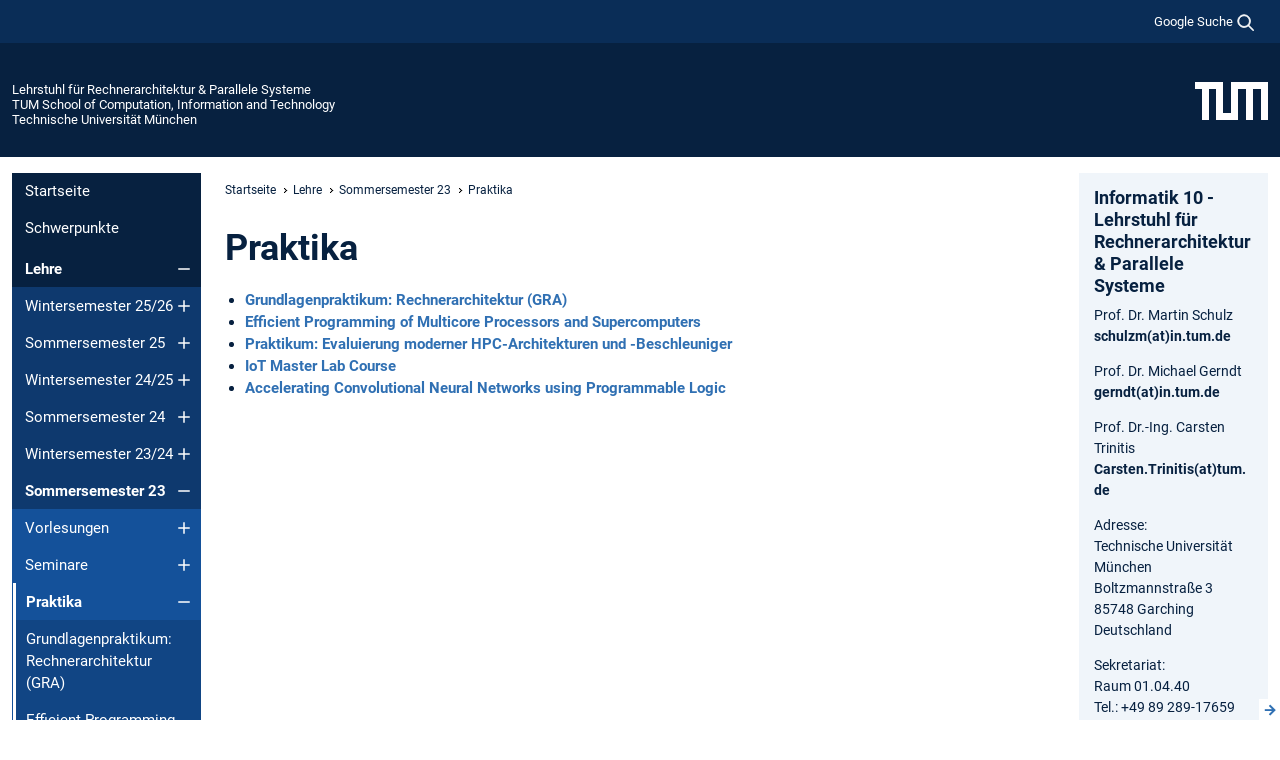

--- FILE ---
content_type: text/html; charset=utf-8
request_url: https://www.ce.cit.tum.de/caps/lehre/ss23/praktika/
body_size: 14728
content:
<!DOCTYPE html>
<html lang="de">
<head>

<meta charset="utf-8">
<!-- 
	This website is powered by TYPO3 - inspiring people to share!
	TYPO3 is a free open source Content Management Framework initially created by Kasper Skaarhoj and licensed under GNU/GPL.
	TYPO3 is copyright 1998-2026 of Kasper Skaarhoj. Extensions are copyright of their respective owners.
	Information and contribution at https://typo3.org/
-->



<title>Praktika - Lehrstuhl für Rechnerarchitektur &amp; Parallele Systeme</title>
<meta name="generator" content="TYPO3 CMS">
<meta name="viewport" content="width=device-width, initial-scale=1">
<meta property="og:title" content="Praktika">
<meta property="og:site_name" content="Lehrstuhl für Rechnerarchitektur &amp; Parallele Systeme">
<meta name="twitter:card" content="summary_large_image">
<meta name="twitter:title" content="Praktika">


<link rel="stylesheet" href="/typo3temp/assets/compressed/7015c8c4ac5ff815b57530b221005fc6-e71d2d91334f723ebd0c2e7f97030aa5.css.gz?1769007221" media="all" nonce="QPhrufgqrFN3D5VcP1cW_a7xFtJy6sc5OqPjq6z4kkc1YtEgxhJMMw">
<link rel="stylesheet" href="/typo3temp/assets/compressed/tum-icons.min-a91488da5527977ce835cec99ce34c34.css.gz?1769007221" media="all" nonce="QPhrufgqrFN3D5VcP1cW_a7xFtJy6sc5OqPjq6z4kkc1YtEgxhJMMw">
<link href="/_frontend/bundled/assets/main-Ddhi15Qx.css?1769005103" rel="stylesheet" nonce="QPhrufgqrFN3D5VcP1cW_a7xFtJy6sc5OqPjq6z4kkc1YtEgxhJMMw" >




<script nonce="QPhrufgqrFN3D5VcP1cW_a7xFtJy6sc5OqPjq6z4kkc1YtEgxhJMMw">let TUM = {
        hp: "/caps/startseite/",
        pid: 12028,
        lid: 0,
        search: {
            box: 1,
            path: "/caps/suche/"
        },
        video: [],
        loadOnce: {}
    };
    
    
    document.querySelector('html').classList.remove('no-js');
    document.querySelector('html').classList.add('js');</script>
<script nonce="QPhrufgqrFN3D5VcP1cW_a7xFtJy6sc5OqPjq6z4kkc1YtEgxhJMMw">
    const m2cCookieLifetime = "7";
</script>

<link rel="icon" type="image/png" href="/_frontend/favicon/favicon-96x96.png" sizes="96x96" />
<link rel="icon" type="image/svg+xml" href="/_frontend/favicon/favicon.svg" />
<link rel="shortcut icon" href="/_frontend/favicon/favicon.ico" />
<link rel="apple-touch-icon" sizes="180x180" href="/_frontend/favicon/apple-touch-icon.png" />
<meta name="apple-mobile-web-app-title" content="TUM" />
<link rel="manifest" href="/_frontend/favicon/site.webmanifest" /><script data-ignore="1" data-cookieconsent="statistics" type="text/plain"></script>



<link rel="canonical" href="https://www.ce.cit.tum.de/caps/lehre/ss23/praktika/"/>
</head>
<body class="" data-pid="12028">










<header>
    

<div id="topbar" class="c-topbar py-1">
	<div class="container">
		<a class="c-skiplink"
           id="skipnav"
           href="#content"
           title="Zum Inhalt springen"
           aria-label="Zum Inhalt springen"
        >
			Zum Inhalt springen
		</a>

        <div class="d-flex justify-content-md-end justify-content-between">

            <div class="d-flex">

                

                
                
                
                    
                        
                    
                
                    
                

                

                
                    
                        
                        <div class="c-global-search">
                            <button class="btn c-global-search__toggle js-search-toggle"
                                    data-testid="search-dialog-opener"
                                    type="button"
                                    aria-controls="global-search-overlay"
                                    aria-haspopup="dialog"
                            >
                                <span>Google Suche</span>
                                <svg width="18px" height="18px" viewBox="-2 -2 20 20">
                                    <path
                                        transform="translate(-1015.000000, -9.000000)"
                                        stroke-width="1"
                                        stroke="currentColor"
                                        fill="currentColor"
                                        d="M1015,16 C1015,19.866 1018.134,23.001 1022,23.001 C1023.753,23.001 1025.351,22.352 1026.579,21.287 L1032,26.707 L1032.707,26.001 L1027.286,20.58 C1028.351,19.352 1029,17.753 1029,16 C1029,12.134 1025.866,9 1022,9 C1018.134,9 1015,12.134 1015,16 L1015,16 Z M1016,16 C1016,12.692 1018.692,10 1022,10 C1025.308,10 1028,12.692 1028,16 C1028,19.309 1025.308,22 1022,22 C1018.692,22 1016,19.309 1016,16 L1016,16 Z"
                                    ></path>
                                </svg>
                            </button>
                            <span class="c-global-search__search">
						        <span id="cse-stub"></span>
					        </span>
                        </div>
                    
                

            </div>

            <div class="d-md-none">
                <button id="menutoggle" class="c-menu-mobile navbar-toggler" type="button" data-bs-toggle="collapse" data-bs-target="#sitenav" aria-expanded="false" title="Navigation öffnen" aria-label="Navigation öffnen">
                    <span class="navbar-toggler-icon"></span>
                    <span class="c-menu-mobile__text">Menü</span>
                </button>
            </div>

            

            <template id="global-search-popup">
                <dialog id="global-search-overlay"
                        class="c-global-search-overlay js-gsc-dialog px-5 py-4 bg-body shadow"
                        aria-labelledby="global-search-popup-title"
                        aria-describedby="global-search-popup-desc"
                >
                    <h2 id="global-search-popup-title" class="fs-1 border-0">Google Custom Search</h2>
                    <p id="global-search-popup-desc">
                        Wir verwenden Google für unsere Suche. Mit Klick auf „Suche aktivieren“ aktivieren Sie das Suchfeld und akzeptieren die Nutzungsbedingungen.
                    </p>
                    <p>
                        <a href="/caps/datenschutz/#GoogleCustomSearch" title="Datenschutz">
                            Hinweise zum Einsatz der Google Suche
                        </a>
                    </p>
                    <form method="dialog">
                        <button class="btn btn-primary c-global-search__button c-global-search__accept js-search-activate js-search-close"
                                type="button"
                        >
                            Suche aktivieren
                        </button>
                        <button class="btn-close position-absolute top-0 end-0 p-2 js-search-close"
                                type="button"
                                aria-label="Popup schliessen"
                        >
                        </button>
                    </form>
                </dialog>
            </template>

        </div>

	</div>
</div>

    


<div class="c-siteorg ">
    <div class="container c-siteorg__grid">
        
        <div class="nav clearfix">
            <ul class="c-siteorg__list">
                
                    <li class="l_this">
                        <a href="/caps/startseite/" title="Startseite Lehrstuhl für Rechnerarchitektur &amp; Parallele Systeme">
                            Lehrstuhl für Rechnerarchitektur &amp; Parallele Systeme
                        </a>
                    </li>
                

                
                        
                        
                    
                
                    <li class="l_parent">
                        <a href="https://www.cit.tum.de/" title="Startseite TUM School of Computation, Information and Technology">
                            TUM School of Computation, Information and Technology
                        </a>
                    </li>
                

                
                    <li class="l_top">
                        <a href="https://www.tum.de/" title="Startseite Technische Universität München">
                            Technische Universität München
                        </a>
                    </li>
                
            </ul>
        </div>
        <div>
            <a href="https://www.tum.de/" title="Startseite www.tum.de">
                <img src="/_assets/32ebf5255105e66824f82cb2d7e14490/Icons/Org/tum-logo.png?neu" alt="Technische Universität München" />
            </a>
        </div>
    </div>
</div>


</header>

    <main id="page-body">
        <div class="container  c-content-area">

            <div class="row">

                <div class="col-md-3 col-xl-2  c-content-area__sitenav">
                    

<div class="c-sitenav navbar navbar-expand-md">
    <div id="sitenav" class="collapse navbar-collapse">
        <nav class="sitemenu c-sitenav__wrapper" aria-label="Hauptnavigation">
            
                <ul id="menuMain"
                    class="accordion c-sitenav__menu"
                >
                    
                        <li class="">

                            
                                    <a href="/caps/startseite/" target="_self" title="Startseite">
                                        Startseite
                                    </a>
                                
                            

                        </li>
                    
                        <li class="">

                            
                                    <a href="/caps/schwerpunkte/" target="_self" title="Schwerpunkte">
                                        Schwerpunkte
                                    </a>
                                
                            

                        </li>
                    
                        <li class="accordion-item  c-sitenav__item is-active">

                            
                                    <a href="/caps/lehre/wintersemester-25-26/" target="_self" title="Lehre" class="accordion-header">
                                        Lehre
                                    </a>
                                
                            
                                <button class="accordion-button  c-sitenav__button"
                                        type="button"
                                        data-bs-toggle="collapse"
                                        data-bs-target="#menuMain2"
                                        aria-label="Öffne das Untermenü von Lehre"
                                        aria-expanded="true"
                                        aria-controls="menuMain2"
                                ></button>
                                <div id="menuMain2"
                                     class="accordion-collapse collapse c-sitenav__accordion show"
                                >
                                    <div class="accordion-body c-sitenav__body">
                                        
    <ul id="menuMainl1-e2"
        class="accordion c-sitenav__menu-children"
    >
        
            

            <li class="accordion-item c-sitenav__item-children">
                
                        <a href="/caps/lehre/wintersemester-25-26/" target="_self" title="Wintersemester 25/26" class="accordion-header c-sitenav__header">
                            Wintersemester 25/26
                        </a>
                    
                
                    <button class="accordion-button collapsed c-sitenav__button"
                            type="button"
                            data-bs-toggle="collapse"
                            data-bs-target="#l1-e2-l2-e0"
                            aria-label="Öffne das Untermenü von Wintersemester 25/26"
                            aria-expanded="false"
                            aria-controls="l1-e2-l2-e0"
                    >
                    </button>
                    <div id="l1-e2-l2-e0"
                         class="accordion-collapse collapse c-sitenav__accordion"
                    >
                        <div class="accordion-body c-sitenav__body">
                            
    <ul id="menuMainl1-e2-l2-e0"
        class=" c-sitenav__menu-children"
    >
        
            

            <li class="accordion-item c-sitenav__item-children">
                
                        <a href="/caps/lehre/wintersemester-25-26/vorlesungen/" target="_self" title="Vorlesungen" class="accordion-header c-sitenav__header">
                            Vorlesungen
                        </a>
                    
                
                    <button class="accordion-button collapsed c-sitenav__button"
                            type="button"
                            data-bs-toggle="collapse"
                            data-bs-target="#l1-e2-l2-e0-l3-e0"
                            aria-label="Öffne das Untermenü von Vorlesungen"
                            aria-expanded="false"
                            aria-controls="l1-e2-l2-e0-l3-e0"
                    >
                    </button>
                    <div id="l1-e2-l2-e0-l3-e0"
                         class="accordion-collapse collapse c-sitenav__accordion"
                    >
                        <div class="accordion-body c-sitenav__body">
                            
    <ul id="menuMainl1-e2-l2-e0-l3-e0"
        class=" c-sitenav__menu-children"
    >
        
            

            <li class="accordion-item c-sitenav__item-children">
                
                        <a href="/caps/lehre/wintersemester-25-26/vorlesungen/parallel-programming-systems/" target="_self" title="Parallel Programming Systems">
                            Parallel Programming Systems
                        </a>
                    
                
            </li>
        
            

            <li class="accordion-item c-sitenav__item-children">
                
                        <a href="/caps/lehre/wintersemester-25-26/vorlesungen/virtualization-techniques/" target="_self" title="Virtualization Techniques">
                            Virtualization Techniques
                        </a>
                    
                
            </li>
        
            

            <li class="accordion-item c-sitenav__item-children">
                
                        <a href="/caps/lehre/wintersemester-25-26/vorlesungen/advanced-computer-architecture-aca/" target="_self" title="Advanced Computer Architecture (ACA)">
                            Advanced Computer Architecture (ACA)
                        </a>
                    
                
            </li>
        
            

            <li class="accordion-item c-sitenav__item-children">
                
                        <a href="/caps/lehre/wintersemester-25-26/vorlesungen/elearning-techniken-und-infrastrukturen/" target="_self" title="eLearning - Techniken und Infrastrukturen">
                            eLearning - Techniken und Infrastrukturen
                        </a>
                    
                
            </li>
        
            

            <li class="accordion-item c-sitenav__item-children">
                
                        <a href="/caps/lehre/wintersemester-25-26/vorlesungen/einfuehrung-in-die-rechnerarchitektur-era/" target="_self" title="Einführung in die Rechnerarchitektur (ERA)">
                            Einführung in die Rechnerarchitektur (ERA)
                        </a>
                    
                
            </li>
        
    </ul>

                        </div>
                    </div>
            
            </li>
        
            

            <li class="accordion-item c-sitenav__item-children">
                
                        <a href="/caps/lehre/wintersemester-25-26/praktika/" target="_self" title="Praktika" class="accordion-header c-sitenav__header">
                            Praktika
                        </a>
                    
                
                    <button class="accordion-button collapsed c-sitenav__button"
                            type="button"
                            data-bs-toggle="collapse"
                            data-bs-target="#l1-e2-l2-e0-l3-e1"
                            aria-label="Öffne das Untermenü von Praktika"
                            aria-expanded="false"
                            aria-controls="l1-e2-l2-e0-l3-e1"
                    >
                    </button>
                    <div id="l1-e2-l2-e0-l3-e1"
                         class="accordion-collapse collapse c-sitenav__accordion"
                    >
                        <div class="accordion-body c-sitenav__body">
                            
    <ul id="menuMainl1-e2-l2-e0-l3-e1"
        class=" c-sitenav__menu-children"
    >
        
            

            <li class="accordion-item c-sitenav__item-children">
                
                        <a href="/caps/lehre/wintersemester-25-26/praktika/aspekte-der-systemnahen-programmierung-bei-der-spieleentwicklung/" target="_self" title="Aspekte der systemnahen Programmierung bei der Spieleentwicklung">
                            Aspekte der systemnahen Programmierung bei der Spieleentwicklung
                        </a>
                    
                
            </li>
        
            

            <li class="accordion-item c-sitenav__item-children">
                
                        <a href="/caps/lehre/wintersemester-25-26/praktika/iot-master-lab-course/" target="_self" title="IoT Master Lab Course">
                            IoT Master Lab Course
                        </a>
                    
                
            </li>
        
            

            <li class="accordion-item c-sitenav__item-children">
                
                        <a href="/caps/lehre/wintersemester-25-26/praktika/grundlagenpraktikum-rechnerarchitektur/" target="_self" title="Grundlagenpraktikum Rechnerarchitektur">
                            Grundlagenpraktikum Rechnerarchitektur
                        </a>
                    
                
            </li>
        
            

            <li class="accordion-item c-sitenav__item-children">
                
                        <a href="/caps/lehre/wintersemester-25-26/praktika/praktikum-evaluierung-moderner-hpc-architekturen-und-beschleuniger/" target="_self" title="Praktikum: Evaluierung moderner HPC-Architekturen und -Beschleuniger">
                            Praktikum: Evaluierung moderner HPC-Architekturen und -Beschleuniger
                        </a>
                    
                
            </li>
        
    </ul>

                        </div>
                    </div>
            
            </li>
        
            

            <li class="accordion-item c-sitenav__item-children">
                
                        <a href="/caps/lehre/wintersemester-25-26/seminare/" target="_self" title="Seminare" class="accordion-header c-sitenav__header">
                            Seminare
                        </a>
                    
                
                    <button class="accordion-button collapsed c-sitenav__button"
                            type="button"
                            data-bs-toggle="collapse"
                            data-bs-target="#l1-e2-l2-e0-l3-e2"
                            aria-label="Öffne das Untermenü von Seminare"
                            aria-expanded="false"
                            aria-controls="l1-e2-l2-e0-l3-e2"
                    >
                    </button>
                    <div id="l1-e2-l2-e0-l3-e2"
                         class="accordion-collapse collapse c-sitenav__accordion"
                    >
                        <div class="accordion-body c-sitenav__body">
                            
    <ul id="menuMainl1-e2-l2-e0-l3-e2"
        class=" c-sitenav__menu-children"
    >
        
            

            <li class="accordion-item c-sitenav__item-children">
                
                        <a href="/caps/lehre/wintersemester-25-26/seminare/seminar-on-dataflow-based-computing-system-for-irregular-parallelism/" target="_self" title="Seminar on Dataflow-based Computing System for Irregular Parallelism">
                            Seminar on Dataflow-based Computing System for Irregular Parallelism
                        </a>
                    
                
            </li>
        
            

            <li class="accordion-item c-sitenav__item-children">
                
                        <a href="/caps/lehre/wintersemester-25-26/seminare/seminar-on-development-and-integration-of-hardware-accelerators-in2107/" target="_self" title="Seminar on Development and Integration of Hardware Accelerators (IN2107)">
                            Seminar on Development and Integration of Hardware Accelerators (IN2107)
                        </a>
                    
                
            </li>
        
            

            <li class="accordion-item c-sitenav__item-children">
                
                        <a href="/caps/lehre/wintersemester-25-26/seminare/cloud-computing/" target="_self" title="Cloud Computing">
                            Cloud Computing
                        </a>
                    
                
            </li>
        
    </ul>

                        </div>
                    </div>
            
            </li>
        
    </ul>

                        </div>
                    </div>
            
            </li>
        
            

            <li class="accordion-item c-sitenav__item-children">
                
                        <a href="/caps/lehre/sommersemester-25/" target="_self" title="Sommersemester 25" class="accordion-header c-sitenav__header">
                            Sommersemester 25
                        </a>
                    
                
                    <button class="accordion-button collapsed c-sitenav__button"
                            type="button"
                            data-bs-toggle="collapse"
                            data-bs-target="#l1-e2-l2-e1"
                            aria-label="Öffne das Untermenü von Sommersemester 25"
                            aria-expanded="false"
                            aria-controls="l1-e2-l2-e1"
                    >
                    </button>
                    <div id="l1-e2-l2-e1"
                         class="accordion-collapse collapse c-sitenav__accordion"
                    >
                        <div class="accordion-body c-sitenav__body">
                            
    <ul id="menuMainl1-e2-l2-e1"
        class=" c-sitenav__menu-children"
    >
        
            

            <li class="accordion-item c-sitenav__item-children">
                
                        <a href="/caps/lehre/sommersemester-25/vorlesungen/" target="_self" title="Vorlesungen" class="accordion-header c-sitenav__header">
                            Vorlesungen
                        </a>
                    
                
                    <button class="accordion-button collapsed c-sitenav__button"
                            type="button"
                            data-bs-toggle="collapse"
                            data-bs-target="#l1-e2-l2-e1-l3-e0"
                            aria-label="Öffne das Untermenü von Vorlesungen"
                            aria-expanded="false"
                            aria-controls="l1-e2-l2-e1-l3-e0"
                    >
                    </button>
                    <div id="l1-e2-l2-e1-l3-e0"
                         class="accordion-collapse collapse c-sitenav__accordion"
                    >
                        <div class="accordion-body c-sitenav__body">
                            
    <ul id="menuMainl1-e2-l2-e1-l3-e0"
        class=" c-sitenav__menu-children"
    >
        
            

            <li class="accordion-item c-sitenav__item-children">
                
                        <a href="/caps/lehre/sommersemester-25/vorlesungen/parallel-programming/" target="_self" title="Parallel Programming">
                            Parallel Programming
                        </a>
                    
                
            </li>
        
            

            <li class="accordion-item c-sitenav__item-children">
                
                        <a href="/caps/lehre/sommersemester-25/vorlesungen/cloud-computing/" target="_self" title="Cloud Computing">
                            Cloud Computing
                        </a>
                    
                
            </li>
        
            

            <li class="accordion-item c-sitenav__item-children">
                
                        <a href="/caps/lehre/sommersemester-25/vorlesungen/elearning-techniken-und-infrastrukturen/" target="_self" title="eLearning - Techniken und Infrastrukturen">
                            eLearning - Techniken und Infrastrukturen
                        </a>
                    
                
            </li>
        
    </ul>

                        </div>
                    </div>
            
            </li>
        
            

            <li class="accordion-item c-sitenav__item-children">
                
                        <a href="/caps/lehre/sommersemester-25/seminare/" target="_self" title="Seminare" class="accordion-header c-sitenav__header">
                            Seminare
                        </a>
                    
                
                    <button class="accordion-button collapsed c-sitenav__button"
                            type="button"
                            data-bs-toggle="collapse"
                            data-bs-target="#l1-e2-l2-e1-l3-e1"
                            aria-label="Öffne das Untermenü von Seminare"
                            aria-expanded="false"
                            aria-controls="l1-e2-l2-e1-l3-e1"
                    >
                    </button>
                    <div id="l1-e2-l2-e1-l3-e1"
                         class="accordion-collapse collapse c-sitenav__accordion"
                    >
                        <div class="accordion-body c-sitenav__body">
                            
    <ul id="menuMainl1-e2-l2-e1-l3-e1"
        class=" c-sitenav__menu-children"
    >
        
            

            <li class="accordion-item c-sitenav__item-children">
                
                        <a href="/caps/lehre/sommersemester-25/seminare/seminar-on-hardware-accelerators-for-ai-in0014-in2107/" target="_self" title="Seminar on Hardware Accelerators for AI (IN0014, IN2107)">
                            Seminar on Hardware Accelerators for AI (IN0014, IN2107)
                        </a>
                    
                
            </li>
        
            

            <li class="accordion-item c-sitenav__item-children">
                
                        <a href="/caps/lehre/sommersemester-25/seminare/existenzgruendung-ueberfachliche-grundlagen/" target="_self" title="Existenzgründung (Überfachliche Grundlagen)">
                            Existenzgründung (Überfachliche Grundlagen)
                        </a>
                    
                
            </li>
        
            

            <li class="accordion-item c-sitenav__item-children">
                
                        <a href="/caps/lehre/sommersemester-25/seminare/seminar-on-efficient-programming-of-hpc-systems-frameworks-and-algorithms-in2107/" target="_self" title="Seminar on Efficient Programming of HPC Systems – Frameworks and Algorithms (IN2107)">
                            Seminar on Efficient Programming of HPC Systems – Frameworks and Algorithms (IN2107)
                        </a>
                    
                
            </li>
        
            

            <li class="accordion-item c-sitenav__item-children">
                
                        <a href="/caps/lehre/sommersemester-25/seminare/seminar-on-integration-of-quantum-computing-accelerators-with-hpc-systems-in2107/" target="_self" title="Seminar on Integration of Quantum Computing Accelerators with HPC Systems (IN2107)">
                            Seminar on Integration of Quantum Computing Accelerators with HPC Systems (IN2107)
                        </a>
                    
                
            </li>
        
            

            <li class="accordion-item c-sitenav__item-children">
                
                        <a href="/caps/lehre/sommersemester-25/seminare/master-seminar-performance-modeling-techniques-for-parallel-applications-and-emerging-architectures-in2107/" target="_self" title="Master-Seminar: Performance Modeling Techniques for Parallel Applications and Emerging Architectures (IN2107)">
                            Master-Seminar: Performance Modeling Techniques for Parallel Applications and Emerging Architectures (IN2107)
                        </a>
                    
                
            </li>
        
    </ul>

                        </div>
                    </div>
            
            </li>
        
            

            <li class="accordion-item c-sitenav__item-children">
                
                        <a href="/caps/lehre/sommersemester-25/praktika/" target="_self" title="Praktika" class="accordion-header c-sitenav__header">
                            Praktika
                        </a>
                    
                
                    <button class="accordion-button collapsed c-sitenav__button"
                            type="button"
                            data-bs-toggle="collapse"
                            data-bs-target="#l1-e2-l2-e1-l3-e2"
                            aria-label="Öffne das Untermenü von Praktika"
                            aria-expanded="false"
                            aria-controls="l1-e2-l2-e1-l3-e2"
                    >
                    </button>
                    <div id="l1-e2-l2-e1-l3-e2"
                         class="accordion-collapse collapse c-sitenav__accordion"
                    >
                        <div class="accordion-body c-sitenav__body">
                            
    <ul id="menuMainl1-e2-l2-e1-l3-e2"
        class=" c-sitenav__menu-children"
    >
        
            

            <li class="accordion-item c-sitenav__item-children">
                
                        <a href="/caps/lehre/sommersemester-25/praktika/iot-sensor-nodes-laboratory/" target="_self" title="IoT Sensor Nodes Laboratory">
                            IoT Sensor Nodes Laboratory
                        </a>
                    
                
            </li>
        
            

            <li class="accordion-item c-sitenav__item-children">
                
                        <a href="/caps/lehre/sommersemester-25/praktika/grundlagenpraktikum-rechnerarchitektur-gra/" target="_self" title="Grundlagenpraktikum: Rechnerarchitektur (GRA)">
                            Grundlagenpraktikum: Rechnerarchitektur (GRA)
                        </a>
                    
                
            </li>
        
            

            <li class="accordion-item c-sitenav__item-children">
                
                        <a href="/caps/lehre/sommersemester-25/praktika/efficient-programming-of-multicore-processors-and-supercomputers/" target="_self" title="Efficient Programming of Multicore Processors and Supercomputers">
                            Efficient Programming of Multicore Processors and Supercomputers
                        </a>
                    
                
            </li>
        
            

            <li class="accordion-item c-sitenav__item-children">
                
                        <a href="/caps/lehre/sommersemester-25/praktika/praktikum-evaluierung-moderner-hpc-architekturen-und-beschleuniger/" target="_self" title="Praktikum: Evaluierung moderner HPC-Architekturen und -Beschleuniger">
                            Praktikum: Evaluierung moderner HPC-Architekturen und -Beschleuniger
                        </a>
                    
                
            </li>
        
            

            <li class="accordion-item c-sitenav__item-children">
                
                        <a href="/caps/lehre/sommersemester-25/praktika/accelerating-convolutional-neural-networks-using-programmable-logic/" target="_self" title="Accelerating Convolutional Neural Networks using Programmable Logic">
                            Accelerating Convolutional Neural Networks using Programmable Logic
                        </a>
                    
                
            </li>
        
    </ul>

                        </div>
                    </div>
            
            </li>
        
    </ul>

                        </div>
                    </div>
            
            </li>
        
            

            <li class="accordion-item c-sitenav__item-children">
                
                        <a href="/caps/lehre/wintersemester-24-25/" target="_self" title="Wintersemester 24/25" class="accordion-header c-sitenav__header">
                            Wintersemester 24/25
                        </a>
                    
                
                    <button class="accordion-button collapsed c-sitenav__button"
                            type="button"
                            data-bs-toggle="collapse"
                            data-bs-target="#l1-e2-l2-e2"
                            aria-label="Öffne das Untermenü von Wintersemester 24/25"
                            aria-expanded="false"
                            aria-controls="l1-e2-l2-e2"
                    >
                    </button>
                    <div id="l1-e2-l2-e2"
                         class="accordion-collapse collapse c-sitenav__accordion"
                    >
                        <div class="accordion-body c-sitenav__body">
                            
    <ul id="menuMainl1-e2-l2-e2"
        class=" c-sitenav__menu-children"
    >
        
            

            <li class="accordion-item c-sitenav__item-children">
                
                        <a href="/caps/lehre/wintersemester-24-25/vorlesungen/" target="_self" title="Vorlesungen" class="accordion-header c-sitenav__header">
                            Vorlesungen
                        </a>
                    
                
                    <button class="accordion-button collapsed c-sitenav__button"
                            type="button"
                            data-bs-toggle="collapse"
                            data-bs-target="#l1-e2-l2-e2-l3-e0"
                            aria-label="Öffne das Untermenü von Vorlesungen"
                            aria-expanded="false"
                            aria-controls="l1-e2-l2-e2-l3-e0"
                    >
                    </button>
                    <div id="l1-e2-l2-e2-l3-e0"
                         class="accordion-collapse collapse c-sitenav__accordion"
                    >
                        <div class="accordion-body c-sitenav__body">
                            
    <ul id="menuMainl1-e2-l2-e2-l3-e0"
        class=" c-sitenav__menu-children"
    >
        
            

            <li class="accordion-item c-sitenav__item-children">
                
                        <a href="/caps/lehre/wintersemester-24-25/vorlesungen/parallel-programming-systems/" target="_self" title="Parallel Programming Systems">
                            Parallel Programming Systems
                        </a>
                    
                
            </li>
        
            

            <li class="accordion-item c-sitenav__item-children">
                
                        <a href="/caps/lehre/wintersemester-24-25/vorlesungen/virtualization-techniques/" target="_self" title="Virtualization Techniques">
                            Virtualization Techniques
                        </a>
                    
                
            </li>
        
            

            <li class="accordion-item c-sitenav__item-children">
                
                        <a href="/caps/lehre/wintersemester-24-25/vorlesungen/advanced-computer-architecture-aca/" target="_self" title="Advanced Computer Architecture (ACA)">
                            Advanced Computer Architecture (ACA)
                        </a>
                    
                
            </li>
        
            

            <li class="accordion-item c-sitenav__item-children">
                
                        <a href="/caps/lehre/wintersemester-24-25/vorlesungen/elearning-techniken-und-infrastrukturen/" target="_self" title="eLearning - Techniken und Infrastrukturen">
                            eLearning - Techniken und Infrastrukturen
                        </a>
                    
                
            </li>
        
            

            <li class="accordion-item c-sitenav__item-children">
                
                        <a href="/caps/lehre/wintersemester-24-25/vorlesungen/einfuehrung-in-die-rechnerarchitektur-era/" target="_self" title="Einführung in die Rechnerarchitektur (ERA)">
                            Einführung in die Rechnerarchitektur (ERA)
                        </a>
                    
                
            </li>
        
    </ul>

                        </div>
                    </div>
            
            </li>
        
            

            <li class="accordion-item c-sitenav__item-children">
                
                        <a href="/caps/lehre/wintersemester-24-25/praktika/" target="_self" title="Praktika" class="accordion-header c-sitenav__header">
                            Praktika
                        </a>
                    
                
                    <button class="accordion-button collapsed c-sitenav__button"
                            type="button"
                            data-bs-toggle="collapse"
                            data-bs-target="#l1-e2-l2-e2-l3-e1"
                            aria-label="Öffne das Untermenü von Praktika"
                            aria-expanded="false"
                            aria-controls="l1-e2-l2-e2-l3-e1"
                    >
                    </button>
                    <div id="l1-e2-l2-e2-l3-e1"
                         class="accordion-collapse collapse c-sitenav__accordion"
                    >
                        <div class="accordion-body c-sitenav__body">
                            
    <ul id="menuMainl1-e2-l2-e2-l3-e1"
        class=" c-sitenav__menu-children"
    >
        
            

            <li class="accordion-item c-sitenav__item-children">
                
                        <a href="/caps/lehre/wintersemester-24-25/praktika/praktikum-experimental-evaluation-and-characterization-of-quantum-computing-systems/" target="_self" title="Praktikum: Experimental Evaluation and Characterization of Quantum Computing Systems">
                            Praktikum: Experimental Evaluation and Characterization of Quantum Computing Systems
                        </a>
                    
                
            </li>
        
            

            <li class="accordion-item c-sitenav__item-children">
                
                        <a href="/caps/lehre/wintersemester-24-25/praktika/aspekte-der-systemnahen-programmierung-bei-der-spieleentwicklung/" target="_self" title="Aspekte der systemnahen Programmierung bei der Spieleentwicklung">
                            Aspekte der systemnahen Programmierung bei der Spieleentwicklung
                        </a>
                    
                
            </li>
        
            

            <li class="accordion-item c-sitenav__item-children">
                
                        <a href="/caps/lehre/wintersemester-24-25/praktika/iot-master-lab-course/" target="_self" title="IoT Master Lab Course">
                            IoT Master Lab Course
                        </a>
                    
                
            </li>
        
            

            <li class="accordion-item c-sitenav__item-children">
                
                        <a href="/caps/lehre/wintersemester-24-25/praktika/grundlagenpraktikum-rechnerarchitektur/" target="_self" title="Grundlagenpraktikum Rechnerarchitektur">
                            Grundlagenpraktikum Rechnerarchitektur
                        </a>
                    
                
            </li>
        
    </ul>

                        </div>
                    </div>
            
            </li>
        
            

            <li class="accordion-item c-sitenav__item-children">
                
                        <a href="/caps/lehre/wintersemester-24-25/seminare/" target="_self" title="Seminare" class="accordion-header c-sitenav__header">
                            Seminare
                        </a>
                    
                
                    <button class="accordion-button collapsed c-sitenav__button"
                            type="button"
                            data-bs-toggle="collapse"
                            data-bs-target="#l1-e2-l2-e2-l3-e2"
                            aria-label="Öffne das Untermenü von Seminare"
                            aria-expanded="false"
                            aria-controls="l1-e2-l2-e2-l3-e2"
                    >
                    </button>
                    <div id="l1-e2-l2-e2-l3-e2"
                         class="accordion-collapse collapse c-sitenav__accordion"
                    >
                        <div class="accordion-body c-sitenav__body">
                            
    <ul id="menuMainl1-e2-l2-e2-l3-e2"
        class=" c-sitenav__menu-children"
    >
        
            

            <li class="accordion-item c-sitenav__item-children">
                
                        <a href="/caps/lehre/wintersemester-24-25/seminare/seminar-on-development-and-integration-of-hardware-accelerators-in2107/" target="_self" title="Seminar on Development and Integration of Hardware Accelerators (IN2107)">
                            Seminar on Development and Integration of Hardware Accelerators (IN2107)
                        </a>
                    
                
            </li>
        
            

            <li class="accordion-item c-sitenav__item-children">
                
                        <a href="/caps/lehre/wintersemester-24-25/seminare/cloud-computing/" target="_self" title="Cloud Computing">
                            Cloud Computing
                        </a>
                    
                
            </li>
        
    </ul>

                        </div>
                    </div>
            
            </li>
        
    </ul>

                        </div>
                    </div>
            
            </li>
        
            

            <li class="accordion-item c-sitenav__item-children">
                
                        <a href="/caps/lehre/ss24/" target="_self" title="Sommersemester 24" class="accordion-header c-sitenav__header">
                            Sommersemester 24
                        </a>
                    
                
                    <button class="accordion-button collapsed c-sitenav__button"
                            type="button"
                            data-bs-toggle="collapse"
                            data-bs-target="#l1-e2-l2-e3"
                            aria-label="Öffne das Untermenü von Sommersemester 24"
                            aria-expanded="false"
                            aria-controls="l1-e2-l2-e3"
                    >
                    </button>
                    <div id="l1-e2-l2-e3"
                         class="accordion-collapse collapse c-sitenav__accordion"
                    >
                        <div class="accordion-body c-sitenav__body">
                            
    <ul id="menuMainl1-e2-l2-e3"
        class=" c-sitenav__menu-children"
    >
        
            

            <li class="accordion-item c-sitenav__item-children">
                
                        <a href="/caps/lehre/ss24/vorlesungen/" target="_self" title="Vorlesungen" class="accordion-header c-sitenav__header">
                            Vorlesungen
                        </a>
                    
                
                    <button class="accordion-button collapsed c-sitenav__button"
                            type="button"
                            data-bs-toggle="collapse"
                            data-bs-target="#l1-e2-l2-e3-l3-e0"
                            aria-label="Öffne das Untermenü von Vorlesungen"
                            aria-expanded="false"
                            aria-controls="l1-e2-l2-e3-l3-e0"
                    >
                    </button>
                    <div id="l1-e2-l2-e3-l3-e0"
                         class="accordion-collapse collapse c-sitenav__accordion"
                    >
                        <div class="accordion-body c-sitenav__body">
                            
    <ul id="menuMainl1-e2-l2-e3-l3-e0"
        class=" c-sitenav__menu-children"
    >
        
            

            <li class="accordion-item c-sitenav__item-children">
                
                        <a href="/caps/lehre/ss24/vorlesungen/parallel-programming/" target="_self" title="Parallel Programming">
                            Parallel Programming
                        </a>
                    
                
            </li>
        
            

            <li class="accordion-item c-sitenav__item-children">
                
                        <a href="/caps/lehre/ss24/vorlesungen/cloud-computing/" target="_self" title="Cloud Computing">
                            Cloud Computing
                        </a>
                    
                
            </li>
        
            

            <li class="accordion-item c-sitenav__item-children">
                
                        <a href="/caps/lehre/ss24/vorlesungen/elearning-techniken-und-infrastrukturen/" target="_self" title="eLearning - Techniken und Infrastrukturen">
                            eLearning - Techniken und Infrastrukturen
                        </a>
                    
                
            </li>
        
    </ul>

                        </div>
                    </div>
            
            </li>
        
            

            <li class="accordion-item c-sitenav__item-children">
                
                        <a href="/caps/lehre/ss24/seminare/" target="_self" title="Seminare" class="accordion-header c-sitenav__header">
                            Seminare
                        </a>
                    
                
                    <button class="accordion-button collapsed c-sitenav__button"
                            type="button"
                            data-bs-toggle="collapse"
                            data-bs-target="#l1-e2-l2-e3-l3-e1"
                            aria-label="Öffne das Untermenü von Seminare"
                            aria-expanded="false"
                            aria-controls="l1-e2-l2-e3-l3-e1"
                    >
                    </button>
                    <div id="l1-e2-l2-e3-l3-e1"
                         class="accordion-collapse collapse c-sitenav__accordion"
                    >
                        <div class="accordion-body c-sitenav__body">
                            
    <ul id="menuMainl1-e2-l2-e3-l3-e1"
        class=" c-sitenav__menu-children"
    >
        
            

            <li class="accordion-item c-sitenav__item-children">
                
                        <a href="/caps/lehre/ss24/seminare/existenzgruendung-ueberfachliche-grundlagen/" target="_self" title="Existenzgründung (Überfachliche Grundlagen)">
                            Existenzgründung (Überfachliche Grundlagen)
                        </a>
                    
                
            </li>
        
            

            <li class="accordion-item c-sitenav__item-children">
                
                        <a href="/caps/lehre/ss24/seminare/seminar-on-efficient-programming-of-hpc-systems-frameworks-and-algorithms-in2107/" target="_self" title="Seminar on Efficient Programming of HPC Systems – Frameworks and Algorithms (IN2107)">
                            Seminar on Efficient Programming of HPC Systems – Frameworks and Algorithms (IN2107)
                        </a>
                    
                
            </li>
        
            

            <li class="accordion-item c-sitenav__item-children">
                
                        <a href="/caps/lehre/ss24/seminare/seminar-on-next-generation-ai-hardware-in-2107/" target="_self" title="Seminar on Next Generation AI Hardware (IN 2107)">
                            Seminar on Next Generation AI Hardware (IN 2107)
                        </a>
                    
                
            </li>
        
            

            <li class="accordion-item c-sitenav__item-children">
                
                        <a href="/caps/lehre/ss24/seminare/seminar-on-integration-of-quantum-computing-accelerators-with-hpc-systems-in2107/" target="_self" title="Seminar on Integration of Quantum Computing Accelerators with HPC Systems (IN2107)">
                            Seminar on Integration of Quantum Computing Accelerators with HPC Systems (IN2107)
                        </a>
                    
                
            </li>
        
    </ul>

                        </div>
                    </div>
            
            </li>
        
            

            <li class="accordion-item c-sitenav__item-children">
                
                        <a href="/caps/lehre/ss24/praktika/" target="_self" title="Praktika" class="accordion-header c-sitenav__header">
                            Praktika
                        </a>
                    
                
                    <button class="accordion-button collapsed c-sitenav__button"
                            type="button"
                            data-bs-toggle="collapse"
                            data-bs-target="#l1-e2-l2-e3-l3-e2"
                            aria-label="Öffne das Untermenü von Praktika"
                            aria-expanded="false"
                            aria-controls="l1-e2-l2-e3-l3-e2"
                    >
                    </button>
                    <div id="l1-e2-l2-e3-l3-e2"
                         class="accordion-collapse collapse c-sitenav__accordion"
                    >
                        <div class="accordion-body c-sitenav__body">
                            
    <ul id="menuMainl1-e2-l2-e3-l3-e2"
        class=" c-sitenav__menu-children"
    >
        
            

            <li class="accordion-item c-sitenav__item-children">
                
                        <a href="/caps/lehre/ss24/praktika/iot-sensor-nodes-laboratory/" target="_self" title="IoT Sensor Nodes Laboratory">
                            IoT Sensor Nodes Laboratory
                        </a>
                    
                
            </li>
        
            

            <li class="accordion-item c-sitenav__item-children">
                
                        <a href="/caps/lehre/ss24/praktika/grundlagenpraktikum-rechnerarchitektur-gra/" target="_self" title="Grundlagenpraktikum: Rechnerarchitektur (GRA)">
                            Grundlagenpraktikum: Rechnerarchitektur (GRA)
                        </a>
                    
                
            </li>
        
            

            <li class="accordion-item c-sitenav__item-children">
                
                        <a href="/caps/lehre/ss24/praktika/efficient-programming-of-multicore-processors-and-supercomputers/" target="_self" title="Efficient Programming of Multicore Processors and Supercomputers">
                            Efficient Programming of Multicore Processors and Supercomputers
                        </a>
                    
                
            </li>
        
            

            <li class="accordion-item c-sitenav__item-children">
                
                        <a href="/caps/lehre/ss24/praktika/praktikum-evaluierung-moderner-hpc-architekturen-und-beschleuniger/" target="_self" title="Praktikum: Evaluierung moderner HPC-Architekturen und -Beschleuniger">
                            Praktikum: Evaluierung moderner HPC-Architekturen und -Beschleuniger
                        </a>
                    
                
            </li>
        
            

            <li class="accordion-item c-sitenav__item-children">
                
                        <a href="/caps/lehre/ss24/praktika/accelerating-convolutional-neural-networks-using-programmable-logic/" target="_self" title="Accelerating Convolutional Neural Networks using Programmable Logic">
                            Accelerating Convolutional Neural Networks using Programmable Logic
                        </a>
                    
                
            </li>
        
    </ul>

                        </div>
                    </div>
            
            </li>
        
    </ul>

                        </div>
                    </div>
            
            </li>
        
            

            <li class="accordion-item c-sitenav__item-children">
                
                        <a href="/caps/lehre/ws23/" target="_self" title="Wintersemester 23/24" class="accordion-header c-sitenav__header">
                            Wintersemester 23/24
                        </a>
                    
                
                    <button class="accordion-button collapsed c-sitenav__button"
                            type="button"
                            data-bs-toggle="collapse"
                            data-bs-target="#l1-e2-l2-e4"
                            aria-label="Öffne das Untermenü von Wintersemester 23/24"
                            aria-expanded="false"
                            aria-controls="l1-e2-l2-e4"
                    >
                    </button>
                    <div id="l1-e2-l2-e4"
                         class="accordion-collapse collapse c-sitenav__accordion"
                    >
                        <div class="accordion-body c-sitenav__body">
                            
    <ul id="menuMainl1-e2-l2-e4"
        class=" c-sitenav__menu-children"
    >
        
            

            <li class="accordion-item c-sitenav__item-children">
                
                        <a href="/caps/lehre/ws23/vorlesungen/" target="_self" title="Vorlesungen" class="accordion-header c-sitenav__header">
                            Vorlesungen
                        </a>
                    
                
                    <button class="accordion-button collapsed c-sitenav__button"
                            type="button"
                            data-bs-toggle="collapse"
                            data-bs-target="#l1-e2-l2-e4-l3-e0"
                            aria-label="Öffne das Untermenü von Vorlesungen"
                            aria-expanded="false"
                            aria-controls="l1-e2-l2-e4-l3-e0"
                    >
                    </button>
                    <div id="l1-e2-l2-e4-l3-e0"
                         class="accordion-collapse collapse c-sitenav__accordion"
                    >
                        <div class="accordion-body c-sitenav__body">
                            
    <ul id="menuMainl1-e2-l2-e4-l3-e0"
        class=" c-sitenav__menu-children"
    >
        
            

            <li class="accordion-item c-sitenav__item-children">
                
                        <a href="/caps/lehre/ws23/vorlesungen/parallel-programming-systems/" target="_self" title="Parallel Programming Systems">
                            Parallel Programming Systems
                        </a>
                    
                
            </li>
        
            

            <li class="accordion-item c-sitenav__item-children">
                
                        <a href="/caps/lehre/ws23/vorlesungen/virtualization-techniques/" target="_self" title="Virtualization Techniques">
                            Virtualization Techniques
                        </a>
                    
                
            </li>
        
            

            <li class="accordion-item c-sitenav__item-children">
                
                        <a href="/caps/lehre/ws23/vorlesungen/advanced-computer-architecture-aca/" target="_self" title="Advanced Computer Architecture (ACA)">
                            Advanced Computer Architecture (ACA)
                        </a>
                    
                
            </li>
        
            

            <li class="accordion-item c-sitenav__item-children">
                
                        <a href="/caps/lehre/ws23/vorlesungen/digit-twin-technology-ausgewaehlte-themen-aus-dem-bereich-rechnerarchitektur/" target="_self" title="Digit Twin Technology (Ausgewählte Themen aus dem Bereich Rechnerarchitektur)">
                            Digit Twin Technology (Ausgewählte Themen aus dem Bereich Rechnerarchitektur)
                        </a>
                    
                
            </li>
        
            

            <li class="accordion-item c-sitenav__item-children">
                
                        <a href="/caps/lehre/ws23/vorlesungen/elearning-techniken-und-infrastrukturen/" target="_self" title="eLearning - Techniken und Infrastrukturen">
                            eLearning - Techniken und Infrastrukturen
                        </a>
                    
                
            </li>
        
            

            <li class="accordion-item c-sitenav__item-children">
                
                        <a href="/caps/lehre/ws23/vorlesungen/einfuehrung-in-die-rechnerarchitektur-era/" target="_self" title="Einführung in die Rechnerarchitektur (ERA)">
                            Einführung in die Rechnerarchitektur (ERA)
                        </a>
                    
                
            </li>
        
    </ul>

                        </div>
                    </div>
            
            </li>
        
            

            <li class="accordion-item c-sitenav__item-children">
                
                        <a href="/caps/lehre/ws23/praktika/" target="_self" title="Praktika" class="accordion-header c-sitenav__header">
                            Praktika
                        </a>
                    
                
                    <button class="accordion-button collapsed c-sitenav__button"
                            type="button"
                            data-bs-toggle="collapse"
                            data-bs-target="#l1-e2-l2-e4-l3-e1"
                            aria-label="Öffne das Untermenü von Praktika"
                            aria-expanded="false"
                            aria-controls="l1-e2-l2-e4-l3-e1"
                    >
                    </button>
                    <div id="l1-e2-l2-e4-l3-e1"
                         class="accordion-collapse collapse c-sitenav__accordion"
                    >
                        <div class="accordion-body c-sitenav__body">
                            
    <ul id="menuMainl1-e2-l2-e4-l3-e1"
        class=" c-sitenav__menu-children"
    >
        
            

            <li class="accordion-item c-sitenav__item-children">
                
                        <a href="/caps/lehre/ws23/praktika/aspekte-der-systemnahen-programmierung-bei-der-spieleentwicklung/" target="_self" title="Aspekte der systemnahen Programmierung bei der Spieleentwicklung">
                            Aspekte der systemnahen Programmierung bei der Spieleentwicklung
                        </a>
                    
                
            </li>
        
            

            <li class="accordion-item c-sitenav__item-children">
                
                        <a href="/caps/lehre/ws23/praktika/iot-master-lab-course/" target="_self" title="IoT Master Lab Course">
                            IoT Master Lab Course
                        </a>
                    
                
            </li>
        
            

            <li class="accordion-item c-sitenav__item-children">
                
                        <a href="/caps/lehre/ws23/praktika/grundlagenpraktikum-rechnerarchitektur/" target="_self" title="Grundlagenpraktikum Rechnerarchitektur">
                            Grundlagenpraktikum Rechnerarchitektur
                        </a>
                    
                
            </li>
        
            

            <li class="accordion-item c-sitenav__item-children">
                
                        <a href="/caps/lehre/ws23/praktika/praktikum-evaluierung-moderner-hpc-architekturen-und-beschleuniger/" target="_self" title="Praktikum: Evaluierung moderner HPC-Architekturen und -Beschleuniger">
                            Praktikum: Evaluierung moderner HPC-Architekturen und -Beschleuniger
                        </a>
                    
                
            </li>
        
    </ul>

                        </div>
                    </div>
            
            </li>
        
            

            <li class="accordion-item c-sitenav__item-children">
                
                        <a href="/caps/lehre/ws22/seminare-1/" target="_self" title="Seminare" class="accordion-header c-sitenav__header">
                            Seminare
                        </a>
                    
                
                    <button class="accordion-button collapsed c-sitenav__button"
                            type="button"
                            data-bs-toggle="collapse"
                            data-bs-target="#l1-e2-l2-e4-l3-e2"
                            aria-label="Öffne das Untermenü von Seminare"
                            aria-expanded="false"
                            aria-controls="l1-e2-l2-e4-l3-e2"
                    >
                    </button>
                    <div id="l1-e2-l2-e4-l3-e2"
                         class="accordion-collapse collapse c-sitenav__accordion"
                    >
                        <div class="accordion-body c-sitenav__body">
                            
    <ul id="menuMainl1-e2-l2-e4-l3-e2"
        class=" c-sitenav__menu-children"
    >
        
            

            <li class="accordion-item c-sitenav__item-children">
                
                        <a href="/caps/lehre/ws22/seminare-1/seminar-on-development-and-integration-of-hardware-accelerators-in2107/" target="_self" title="Seminar on Development and Integration of Hardware Accelerators (IN2107)">
                            Seminar on Development and Integration of Hardware Accelerators (IN2107)
                        </a>
                    
                
            </li>
        
            

            <li class="accordion-item c-sitenav__item-children">
                
                        <a href="/caps/lehre/ws22/seminare-1/cloud-computing/" target="_self" title="Cloud Computing">
                            Cloud Computing
                        </a>
                    
                
            </li>
        
    </ul>

                        </div>
                    </div>
            
            </li>
        
    </ul>

                        </div>
                    </div>
            
            </li>
        
            

            <li class="accordion-item c-sitenav__item-children is-active">
                
                        <a href="/caps/lehre/ss23/" target="_self" title="Sommersemester 23" class="accordion-header c-sitenav__header">
                            Sommersemester 23
                        </a>
                    
                
                    <button class="accordion-button  c-sitenav__button"
                            type="button"
                            data-bs-toggle="collapse"
                            data-bs-target="#l1-e2-l2-e5"
                            aria-label="Öffne das Untermenü von Sommersemester 23"
                            aria-expanded="true"
                            aria-controls="l1-e2-l2-e5"
                    >
                    </button>
                    <div id="l1-e2-l2-e5"
                         class="accordion-collapse collapse c-sitenav__accordion show"
                    >
                        <div class="accordion-body c-sitenav__body">
                            
    <ul id="menuMainl1-e2-l2-e5"
        class=" c-sitenav__menu-children"
    >
        
            

            <li class="accordion-item c-sitenav__item-children">
                
                        <a href="/caps/lehre/ss23/vorlesungen/" target="_self" title="Vorlesungen" class="accordion-header c-sitenav__header">
                            Vorlesungen
                        </a>
                    
                
                    <button class="accordion-button collapsed c-sitenav__button"
                            type="button"
                            data-bs-toggle="collapse"
                            data-bs-target="#l1-e2-l2-e5-l3-e0"
                            aria-label="Öffne das Untermenü von Vorlesungen"
                            aria-expanded="false"
                            aria-controls="l1-e2-l2-e5-l3-e0"
                    >
                    </button>
                    <div id="l1-e2-l2-e5-l3-e0"
                         class="accordion-collapse collapse c-sitenav__accordion"
                    >
                        <div class="accordion-body c-sitenav__body">
                            
    <ul id="menuMainl1-e2-l2-e5-l3-e0"
        class=" c-sitenav__menu-children"
    >
        
            

            <li class="accordion-item c-sitenav__item-children">
                
                        <a href="/caps/lehre/ss23/vorlesungen/parallel-programming/" target="_self" title="Parallel Programming">
                            Parallel Programming
                        </a>
                    
                
            </li>
        
            

            <li class="accordion-item c-sitenav__item-children">
                
                        <a href="/caps/lehre/ss23/vorlesungen/cloud-computing/" target="_self" title="Cloud Computing">
                            Cloud Computing
                        </a>
                    
                
            </li>
        
            

            <li class="accordion-item c-sitenav__item-children">
                
                        <a href="/caps/lehre/ss23/vorlesungen/elearning-techniken-und-infrastrukturen/" target="_self" title="eLearning - Techniken und Infrastrukturen">
                            eLearning - Techniken und Infrastrukturen
                        </a>
                    
                
            </li>
        
    </ul>

                        </div>
                    </div>
            
            </li>
        
            

            <li class="accordion-item c-sitenav__item-children">
                
                        <a href="/caps/lehre/ss23/seminare/" target="_self" title="Seminare" class="accordion-header c-sitenav__header">
                            Seminare
                        </a>
                    
                
                    <button class="accordion-button collapsed c-sitenav__button"
                            type="button"
                            data-bs-toggle="collapse"
                            data-bs-target="#l1-e2-l2-e5-l3-e1"
                            aria-label="Öffne das Untermenü von Seminare"
                            aria-expanded="false"
                            aria-controls="l1-e2-l2-e5-l3-e1"
                    >
                    </button>
                    <div id="l1-e2-l2-e5-l3-e1"
                         class="accordion-collapse collapse c-sitenav__accordion"
                    >
                        <div class="accordion-body c-sitenav__body">
                            
    <ul id="menuMainl1-e2-l2-e5-l3-e1"
        class=" c-sitenav__menu-children"
    >
        
            

            <li class="accordion-item c-sitenav__item-children">
                
                        <a href="/caps/lehre/ss23/seminare/existenzgruendung-ueberfachliche-grundlagen/" target="_self" title="Existenzgründung (Überfachliche Grundlagen)">
                            Existenzgründung (Überfachliche Grundlagen)
                        </a>
                    
                
            </li>
        
            

            <li class="accordion-item c-sitenav__item-children">
                
                        <a href="/caps/lehre/ss23/seminare/geschichte-der-rechnerarchitektur-seminar/" target="_self" title="Geschichte der Rechnerarchitektur (Seminar)">
                            Geschichte der Rechnerarchitektur (Seminar)
                        </a>
                    
                
            </li>
        
            

            <li class="accordion-item c-sitenav__item-children">
                
                        <a href="/caps/lehre/ss23/seminare/seminar-on-efficient-programming-of-hpc-systems-frameworks-and-algorithms-in2107/" target="_self" title="Seminar on Efficient Programming of HPC Systems – Frameworks and Algorithms (IN2107)">
                            Seminar on Efficient Programming of HPC Systems – Frameworks and Algorithms (IN2107)
                        </a>
                    
                
            </li>
        
            

            <li class="accordion-item c-sitenav__item-children">
                
                        <a href="/caps/lehre/ss23/seminare/seminar-on-next-generation-ai-hardware-in-2107/" target="_self" title="Seminar on Next Generation AI Hardware (IN 2107)">
                            Seminar on Next Generation AI Hardware (IN 2107)
                        </a>
                    
                
            </li>
        
            

            <li class="accordion-item c-sitenav__item-children">
                
                        <a href="/caps/lehre/ss23/seminare/seminar-on-integration-of-quantum-computing-accelerators-with-hpc-systems-in2107/" target="_self" title="Seminar on Integration of Quantum Computing Accelerators with HPC Systems (IN2107)">
                            Seminar on Integration of Quantum Computing Accelerators with HPC Systems (IN2107)
                        </a>
                    
                
            </li>
        
    </ul>

                        </div>
                    </div>
            
            </li>
        
            

            <li class="accordion-item c-sitenav__item-children is-current is-active">
                
                        <a aria-current="page" class=" accordion-header c-sitenav__header">
                            Praktika
                        </a>
                    
                
                    <button class="accordion-button  c-sitenav__button"
                            type="button"
                            data-bs-toggle="collapse"
                            data-bs-target="#l1-e2-l2-e5-l3-e2"
                            aria-label="Öffne das Untermenü von Praktika"
                            aria-expanded="true"
                            aria-controls="l1-e2-l2-e5-l3-e2"
                    >
                    </button>
                    <div id="l1-e2-l2-e5-l3-e2"
                         class="accordion-collapse collapse c-sitenav__accordion show"
                    >
                        <div class="accordion-body c-sitenav__body">
                            
    <ul id="menuMainl1-e2-l2-e5-l3-e2"
        class=" c-sitenav__menu-children"
    >
        
            

            <li class="accordion-item c-sitenav__item-children">
                
                        <a href="/caps/lehre/ss23/praktika/gra/" target="_self" title="Grundlagenpraktikum: Rechnerarchitektur (GRA)">
                            Grundlagenpraktikum: Rechnerarchitektur (GRA)
                        </a>
                    
                
            </li>
        
            

            <li class="accordion-item c-sitenav__item-children">
                
                        <a href="/caps/lehre/ss23/praktika/efficient-programming-of-multicore-processors-and-supercomputers/" target="_self" title="Efficient Programming of Multicore Processors and Supercomputers">
                            Efficient Programming of Multicore Processors and Supercomputers
                        </a>
                    
                
            </li>
        
            

            <li class="accordion-item c-sitenav__item-children">
                
                        <a href="/caps/lehre/ss23/praktika/praktikum-evaluierung-moderner-hpc-architekturen-und-beschleuniger/" target="_self" title="Praktikum: Evaluierung moderner HPC-Architekturen und -Beschleuniger">
                            Praktikum: Evaluierung moderner HPC-Architekturen und -Beschleuniger
                        </a>
                    
                
            </li>
        
            

            <li class="accordion-item c-sitenav__item-children">
                
                        <a href="/caps/lehre/ss23/praktika/iot-master-lab-course/" target="_self" title="IoT Master Lab Course">
                            IoT Master Lab Course
                        </a>
                    
                
            </li>
        
            

            <li class="accordion-item c-sitenav__item-children">
                
                        <a href="/caps/lehre/ss23/praktika/accelerating-convolutional-neural-networks-using-programmable-logic/" target="_self" title="Accelerating Convolutional Neural Networks using Programmable Logic">
                            Accelerating Convolutional Neural Networks using Programmable Logic
                        </a>
                    
                
            </li>
        
    </ul>

                        </div>
                    </div>
            
            </li>
        
    </ul>

                        </div>
                    </div>
            
            </li>
        
            

            <li class="accordion-item c-sitenav__item-children">
                
                        <a href="/caps/lehre/ws22/" target="_self" title="Wintersemester 22/23" class="accordion-header c-sitenav__header">
                            Wintersemester 22/23
                        </a>
                    
                
                    <button class="accordion-button collapsed c-sitenav__button"
                            type="button"
                            data-bs-toggle="collapse"
                            data-bs-target="#l1-e2-l2-e6"
                            aria-label="Öffne das Untermenü von Wintersemester 22/23"
                            aria-expanded="false"
                            aria-controls="l1-e2-l2-e6"
                    >
                    </button>
                    <div id="l1-e2-l2-e6"
                         class="accordion-collapse collapse c-sitenav__accordion"
                    >
                        <div class="accordion-body c-sitenav__body">
                            
    <ul id="menuMainl1-e2-l2-e6"
        class=" c-sitenav__menu-children"
    >
        
            

            <li class="accordion-item c-sitenav__item-children">
                
                        <a href="/caps/lehre/ws22/vorlesungen/" target="_self" title="Vorlesungen" class="accordion-header c-sitenav__header">
                            Vorlesungen
                        </a>
                    
                
                    <button class="accordion-button collapsed c-sitenav__button"
                            type="button"
                            data-bs-toggle="collapse"
                            data-bs-target="#l1-e2-l2-e6-l3-e0"
                            aria-label="Öffne das Untermenü von Vorlesungen"
                            aria-expanded="false"
                            aria-controls="l1-e2-l2-e6-l3-e0"
                    >
                    </button>
                    <div id="l1-e2-l2-e6-l3-e0"
                         class="accordion-collapse collapse c-sitenav__accordion"
                    >
                        <div class="accordion-body c-sitenav__body">
                            
    <ul id="menuMainl1-e2-l2-e6-l3-e0"
        class=" c-sitenav__menu-children"
    >
        
            

            <li class="accordion-item c-sitenav__item-children">
                
                        <a href="/caps/lehre/ws22/vorlesungen/parallel-programming-systems/" target="_self" title="Parallel Programming Systems">
                            Parallel Programming Systems
                        </a>
                    
                
            </li>
        
            

            <li class="accordion-item c-sitenav__item-children">
                
                        <a href="/caps/lehre/ws22/vorlesungen/virtualization-techniques/" target="_self" title="Virtualization Techniques">
                            Virtualization Techniques
                        </a>
                    
                
            </li>
        
            

            <li class="accordion-item c-sitenav__item-children">
                
                        <a href="/caps/lehre/ws22/vorlesungen/advanced-computer-architecture-aca/" target="_self" title="Advanced Computer Architecture (ACA)">
                            Advanced Computer Architecture (ACA)
                        </a>
                    
                
            </li>
        
            

            <li class="accordion-item c-sitenav__item-children">
                
                        <a href="/caps/lehre/ws22/vorlesungen/elearning-techniken-und-infrastrukturen/" target="_self" title="eLearning - Techniken und Infrastrukturen">
                            eLearning - Techniken und Infrastrukturen
                        </a>
                    
                
            </li>
        
            

            <li class="accordion-item c-sitenav__item-children">
                
                        <a href="/caps/lehre/ws22/vorlesungen/einfuehrung-in-die-rechnerarchitektur-era/" target="_self" title="Einführung in die Rechnerarchitektur (ERA)">
                            Einführung in die Rechnerarchitektur (ERA)
                        </a>
                    
                
            </li>
        
    </ul>

                        </div>
                    </div>
            
            </li>
        
            

            <li class="accordion-item c-sitenav__item-children">
                
                        <a href="/caps/lehre/ws22/praktika/" target="_self" title="Praktika" class="accordion-header c-sitenav__header">
                            Praktika
                        </a>
                    
                
                    <button class="accordion-button collapsed c-sitenav__button"
                            type="button"
                            data-bs-toggle="collapse"
                            data-bs-target="#l1-e2-l2-e6-l3-e1"
                            aria-label="Öffne das Untermenü von Praktika"
                            aria-expanded="false"
                            aria-controls="l1-e2-l2-e6-l3-e1"
                    >
                    </button>
                    <div id="l1-e2-l2-e6-l3-e1"
                         class="accordion-collapse collapse c-sitenav__accordion"
                    >
                        <div class="accordion-body c-sitenav__body">
                            
    <ul id="menuMainl1-e2-l2-e6-l3-e1"
        class=" c-sitenav__menu-children"
    >
        
            

            <li class="accordion-item c-sitenav__item-children">
                
                        <a href="/caps/lehre/ws22/praktika/aspekte-der-systemnahen-programmierung-bei-der-spieleentwicklung/" target="_self" title="Aspekte der systemnahen Programmierung bei der Spieleentwicklung">
                            Aspekte der systemnahen Programmierung bei der Spieleentwicklung
                        </a>
                    
                
            </li>
        
            

            <li class="accordion-item c-sitenav__item-children">
                
                        <a href="/caps/lehre/ws22/praktika/iot-sensor-nodes-laboratory/" target="_self" title="IoT Sensor Nodes Laboratory">
                            IoT Sensor Nodes Laboratory
                        </a>
                    
                
            </li>
        
            

            <li class="accordion-item c-sitenav__item-children">
                
                        <a href="/caps/lehre/ws22/praktika/rechnerarchitektur/" target="_self" title="Rechnerarchitektur">
                            Rechnerarchitektur
                        </a>
                    
                
            </li>
        
            

            <li class="accordion-item c-sitenav__item-children">
                
                        <a href="/caps/lehre/ws22/praktika/praktikum-evaluierung-moderner-hpc-architekturen-und-beschleuniger/" target="_self" title="Praktikum: Evaluierung moderner HPC-Architekturen und -Beschleuniger">
                            Praktikum: Evaluierung moderner HPC-Architekturen und -Beschleuniger
                        </a>
                    
                
            </li>
        
            

            <li class="accordion-item c-sitenav__item-children">
                
                        <a href="/caps/lehre/ws22/praktika/programming-of-supercomputers/" target="_self" title="Programming of Supercomputers">
                            Programming of Supercomputers
                        </a>
                    
                
            </li>
        
    </ul>

                        </div>
                    </div>
            
            </li>
        
            

            <li class="accordion-item c-sitenav__item-children">
                
                        <a href="/caps/lehre/ws22/seminare/" target="_self" title="Seminare" class="accordion-header c-sitenav__header">
                            Seminare
                        </a>
                    
                
                    <button class="accordion-button collapsed c-sitenav__button"
                            type="button"
                            data-bs-toggle="collapse"
                            data-bs-target="#l1-e2-l2-e6-l3-e2"
                            aria-label="Öffne das Untermenü von Seminare"
                            aria-expanded="false"
                            aria-controls="l1-e2-l2-e6-l3-e2"
                    >
                    </button>
                    <div id="l1-e2-l2-e6-l3-e2"
                         class="accordion-collapse collapse c-sitenav__accordion"
                    >
                        <div class="accordion-body c-sitenav__body">
                            
    <ul id="menuMainl1-e2-l2-e6-l3-e2"
        class=" c-sitenav__menu-children"
    >
        
            

            <li class="accordion-item c-sitenav__item-children">
                
                        <a href="/caps/lehre/ws22/seminare/cloud-computing/" target="_self" title="Cloud Computing">
                            Cloud Computing
                        </a>
                    
                
            </li>
        
    </ul>

                        </div>
                    </div>
            
            </li>
        
    </ul>

                        </div>
                    </div>
            
            </li>
        
            

            <li class="accordion-item c-sitenav__item-children">
                
                        <a href="/caps/lehre/ss22/" target="_self" title="Sommersemester 22" class="accordion-header c-sitenav__header">
                            Sommersemester 22
                        </a>
                    
                
                    <button class="accordion-button collapsed c-sitenav__button"
                            type="button"
                            data-bs-toggle="collapse"
                            data-bs-target="#l1-e2-l2-e7"
                            aria-label="Öffne das Untermenü von Sommersemester 22"
                            aria-expanded="false"
                            aria-controls="l1-e2-l2-e7"
                    >
                    </button>
                    <div id="l1-e2-l2-e7"
                         class="accordion-collapse collapse c-sitenav__accordion"
                    >
                        <div class="accordion-body c-sitenav__body">
                            
    <ul id="menuMainl1-e2-l2-e7"
        class=" c-sitenav__menu-children"
    >
        
            

            <li class="accordion-item c-sitenav__item-children">
                
                        <a href="/caps/lehre/ss22/vorlesungen/" target="_self" title="Vorlesungen" class="accordion-header c-sitenav__header">
                            Vorlesungen
                        </a>
                    
                
                    <button class="accordion-button collapsed c-sitenav__button"
                            type="button"
                            data-bs-toggle="collapse"
                            data-bs-target="#l1-e2-l2-e7-l3-e0"
                            aria-label="Öffne das Untermenü von Vorlesungen"
                            aria-expanded="false"
                            aria-controls="l1-e2-l2-e7-l3-e0"
                    >
                    </button>
                    <div id="l1-e2-l2-e7-l3-e0"
                         class="accordion-collapse collapse c-sitenav__accordion"
                    >
                        <div class="accordion-body c-sitenav__body">
                            
    <ul id="menuMainl1-e2-l2-e7-l3-e0"
        class=" c-sitenav__menu-children"
    >
        
            

            <li class="accordion-item c-sitenav__item-children">
                
                        <a href="/caps/lehre/ss22/vorlesungen/iot/" target="_self" title="IoT">
                            IoT
                        </a>
                    
                
            </li>
        
            

            <li class="accordion-item c-sitenav__item-children">
                
                        <a href="/caps/lehre/ss22/vorlesungen/parallel-programming/" target="_self" title="Parallel Programming">
                            Parallel Programming
                        </a>
                    
                
            </li>
        
            

            <li class="accordion-item c-sitenav__item-children">
                
                        <a href="/caps/lehre/ss22/vorlesungen/cloud-computing/" target="_self" title="Cloud Computing">
                            Cloud Computing
                        </a>
                    
                
            </li>
        
            

            <li class="accordion-item c-sitenav__item-children">
                
                        <a href="/caps/lehre/ss22/vorlesungen/elearning-techniken-und-infrastrukturen/" target="_self" title="eLearning - Techniken und Infrastrukturen">
                            eLearning - Techniken und Infrastrukturen
                        </a>
                    
                
            </li>
        
    </ul>

                        </div>
                    </div>
            
            </li>
        
            

            <li class="accordion-item c-sitenav__item-children">
                
                        <a href="/caps/lehre/ss22/seminare/" target="_self" title="Seminare" class="accordion-header c-sitenav__header">
                            Seminare
                        </a>
                    
                
                    <button class="accordion-button collapsed c-sitenav__button"
                            type="button"
                            data-bs-toggle="collapse"
                            data-bs-target="#l1-e2-l2-e7-l3-e1"
                            aria-label="Öffne das Untermenü von Seminare"
                            aria-expanded="false"
                            aria-controls="l1-e2-l2-e7-l3-e1"
                    >
                    </button>
                    <div id="l1-e2-l2-e7-l3-e1"
                         class="accordion-collapse collapse c-sitenav__accordion"
                    >
                        <div class="accordion-body c-sitenav__body">
                            
    <ul id="menuMainl1-e2-l2-e7-l3-e1"
        class=" c-sitenav__menu-children"
    >
        
            

            <li class="accordion-item c-sitenav__item-children">
                
                        <a href="/caps/lehre/ss22/seminare/seminar-on-next-generation-ai-hardware-in-2107/" target="_self" title="Seminar on Next Generation AI Hardware (IN 2107)">
                            Seminar on Next Generation AI Hardware (IN 2107)
                        </a>
                    
                
            </li>
        
            

            <li class="accordion-item c-sitenav__item-children">
                
                        <a href="/caps/lehre/ss22/seminare/seminar-on-performance-portable-programming-of-hpc-applications-in2107/" target="_self" title="Seminar on (Performance) Portable Programming of HPC Applications (IN2107)">
                            Seminar on (Performance) Portable Programming of HPC Applications (IN2107)
                        </a>
                    
                
            </li>
        
            

            <li class="accordion-item c-sitenav__item-children">
                
                        <a href="/caps/lehre/ss22/seminare/seminar-on-advanced-scheduling-in2107/" target="_self" title="Seminar on Advanced Scheduling (IN2107)">
                            Seminar on Advanced Scheduling (IN2107)
                        </a>
                    
                
            </li>
        
            

            <li class="accordion-item c-sitenav__item-children">
                
                        <a href="/caps/lehre/ss22/seminare/geschichte-der-rechnerarchitektur-seminar/" target="_self" title="Geschichte der Rechnerarchitektur (Seminar)">
                            Geschichte der Rechnerarchitektur (Seminar)
                        </a>
                    
                
            </li>
        
            

            <li class="accordion-item c-sitenav__item-children">
                
                        <a href="/caps/lehre/ss22/seminare/existenzgruendung-ueberfachliche-grundlagen/" target="_self" title="Existenzgründung (Überfachliche Grundlagen)">
                            Existenzgründung (Überfachliche Grundlagen)
                        </a>
                    
                
            </li>
        
            

            <li class="accordion-item c-sitenav__item-children">
                
                        <a href="/caps/lehre/ss22/seminare/cloud-computing-seminar/" target="_self" title="Cloud Computing Seminar">
                            Cloud Computing Seminar
                        </a>
                    
                
            </li>
        
    </ul>

                        </div>
                    </div>
            
            </li>
        
            

            <li class="accordion-item c-sitenav__item-children">
                
                        <a href="/caps/lehre/ss22/praktika/" target="_self" title="Praktika" class="accordion-header c-sitenav__header">
                            Praktika
                        </a>
                    
                
                    <button class="accordion-button collapsed c-sitenav__button"
                            type="button"
                            data-bs-toggle="collapse"
                            data-bs-target="#l1-e2-l2-e7-l3-e2"
                            aria-label="Öffne das Untermenü von Praktika"
                            aria-expanded="false"
                            aria-controls="l1-e2-l2-e7-l3-e2"
                    >
                    </button>
                    <div id="l1-e2-l2-e7-l3-e2"
                         class="accordion-collapse collapse c-sitenav__accordion"
                    >
                        <div class="accordion-body c-sitenav__body">
                            
    <ul id="menuMainl1-e2-l2-e7-l3-e2"
        class=" c-sitenav__menu-children"
    >
        
            

            <li class="accordion-item c-sitenav__item-children">
                
                        <a href="/caps/lehre/ss22/praktika/gra/" target="_self" title="Grundlagenpaktikum: Rechnerarchitektur (GRA)">
                            Grundlagenpaktikum: Rechnerarchitektur (GRA)
                        </a>
                    
                
            </li>
        
            

            <li class="accordion-item c-sitenav__item-children">
                
                        <a href="/caps/lehre/ss22/praktika/efficient-programming-of-multicore-processors-and-supercomputers/" target="_self" title="Efficient Programming of Multicore Processors and Supercomputers">
                            Efficient Programming of Multicore Processors and Supercomputers
                        </a>
                    
                
            </li>
        
            

            <li class="accordion-item c-sitenav__item-children">
                
                        <a href="/caps/lehre/ss22/praktika/iot-master-lab-course/" target="_self" title="IoT Master Lab Course">
                            IoT Master Lab Course
                        </a>
                    
                
            </li>
        
            

            <li class="accordion-item c-sitenav__item-children">
                
                        <a href="/caps/lehre/ss22/praktika/praktikum-evaluierung-moderner-hpc-architekturen-und-beschleuniger/" target="_self" title="Praktikum: Evaluierung moderner HPC-Architekturen und -Beschleuniger">
                            Praktikum: Evaluierung moderner HPC-Architekturen und -Beschleuniger
                        </a>
                    
                
            </li>
        
    </ul>

                        </div>
                    </div>
            
            </li>
        
    </ul>

                        </div>
                    </div>
            
            </li>
        
            

            <li class="accordion-item c-sitenav__item-children">
                
                        <a href="/caps/lehre/ws21/" target="_self" title="Wintersemester 21/22" class="accordion-header c-sitenav__header">
                            Wintersemester 21/22
                        </a>
                    
                
                    <button class="accordion-button collapsed c-sitenav__button"
                            type="button"
                            data-bs-toggle="collapse"
                            data-bs-target="#l1-e2-l2-e8"
                            aria-label="Öffne das Untermenü von Wintersemester 21/22"
                            aria-expanded="false"
                            aria-controls="l1-e2-l2-e8"
                    >
                    </button>
                    <div id="l1-e2-l2-e8"
                         class="accordion-collapse collapse c-sitenav__accordion"
                    >
                        <div class="accordion-body c-sitenav__body">
                            
    <ul id="menuMainl1-e2-l2-e8"
        class=" c-sitenav__menu-children"
    >
        
            

            <li class="accordion-item c-sitenav__item-children">
                
                        <a href="/caps/lehre/ws21/vorlesungen/" target="_self" title="Vorlesungen" class="accordion-header c-sitenav__header">
                            Vorlesungen
                        </a>
                    
                
                    <button class="accordion-button collapsed c-sitenav__button"
                            type="button"
                            data-bs-toggle="collapse"
                            data-bs-target="#l1-e2-l2-e8-l3-e0"
                            aria-label="Öffne das Untermenü von Vorlesungen"
                            aria-expanded="false"
                            aria-controls="l1-e2-l2-e8-l3-e0"
                    >
                    </button>
                    <div id="l1-e2-l2-e8-l3-e0"
                         class="accordion-collapse collapse c-sitenav__accordion"
                    >
                        <div class="accordion-body c-sitenav__body">
                            
    <ul id="menuMainl1-e2-l2-e8-l3-e0"
        class=" c-sitenav__menu-children"
    >
        
            

            <li class="accordion-item c-sitenav__item-children">
                
                        <a href="/caps/lehre/ws21/vorlesungen/einfuehrung-in-die-rechnerarchitektur-era/" target="_self" title="Einführung in die Rechnerarchitektur (ERA)">
                            Einführung in die Rechnerarchitektur (ERA)
                        </a>
                    
                
            </li>
        
            

            <li class="accordion-item c-sitenav__item-children">
                
                        <a href="/caps/lehre/ws21/vorlesungen/advanced-computer-architecture-aca/" target="_self" title="Advanced Computer Architecture (ACA)">
                            Advanced Computer Architecture (ACA)
                        </a>
                    
                
            </li>
        
            

            <li class="accordion-item c-sitenav__item-children">
                
                        <a href="/caps/lehre/ws21/vorlesungen/virtualization-techniques/" target="_self" title="Virtualization Techniques">
                            Virtualization Techniques
                        </a>
                    
                
            </li>
        
            

            <li class="accordion-item c-sitenav__item-children">
                
                        <a href="/caps/lehre/ws21/vorlesungen/elearning-techniken-und-infrastrukturen/" target="_self" title="eLearning - Techniken und Infrastrukturen">
                            eLearning - Techniken und Infrastrukturen
                        </a>
                    
                
            </li>
        
    </ul>

                        </div>
                    </div>
            
            </li>
        
            

            <li class="accordion-item c-sitenav__item-children">
                
                        <a href="/caps/lehre/ws21/praktika/" target="_self" title="Praktika" class="accordion-header c-sitenav__header">
                            Praktika
                        </a>
                    
                
                    <button class="accordion-button collapsed c-sitenav__button"
                            type="button"
                            data-bs-toggle="collapse"
                            data-bs-target="#l1-e2-l2-e8-l3-e1"
                            aria-label="Öffne das Untermenü von Praktika"
                            aria-expanded="false"
                            aria-controls="l1-e2-l2-e8-l3-e1"
                    >
                    </button>
                    <div id="l1-e2-l2-e8-l3-e1"
                         class="accordion-collapse collapse c-sitenav__accordion"
                    >
                        <div class="accordion-body c-sitenav__body">
                            
    <ul id="menuMainl1-e2-l2-e8-l3-e1"
        class=" c-sitenav__menu-children"
    >
        
            

            <li class="accordion-item c-sitenav__item-children">
                
                        <a href="/caps/lehre/ws21/praktika/rechnerarchitektur/" target="_self" title="Rechnerarchitektur">
                            Rechnerarchitektur
                        </a>
                    
                
            </li>
        
            

            <li class="accordion-item c-sitenav__item-children">
                
                        <a href="/caps/lehre/ws21/praktika/aspekte-der-systemnahen-programmierung-bei-der-spieleentwicklung/" target="_self" title="Aspekte der systemnahen Programmierung bei der Spieleentwicklung">
                            Aspekte der systemnahen Programmierung bei der Spieleentwicklung
                        </a>
                    
                
            </li>
        
            

            <li class="accordion-item c-sitenav__item-children">
                
                        <a href="/caps/lehre/ws21/praktika/programming-of-supercomputers/" target="_self" title="Programming of Supercomputers">
                            Programming of Supercomputers
                        </a>
                    
                
            </li>
        
            

            <li class="accordion-item c-sitenav__item-children">
                
                        <a href="/caps/lehre/ws21/praktika/iot-sensor-node-laboratory/" target="_self" title="IoT Sensor Node Laboratory">
                            IoT Sensor Node Laboratory
                        </a>
                    
                
            </li>
        
            

            <li class="accordion-item c-sitenav__item-children">
                
                        <a href="/caps/lehre/ws21/praktika/praktikum-evaluierung-moderner-hpc-architekturen-und-beschleuniger/" target="_self" title="Praktikum: Evaluierung moderner HPC-Architekturen und -Beschleuniger">
                            Praktikum: Evaluierung moderner HPC-Architekturen und -Beschleuniger
                        </a>
                    
                
            </li>
        
    </ul>

                        </div>
                    </div>
            
            </li>
        
            

            <li class="accordion-item c-sitenav__item-children">
                
                        <a href="/caps/lehre/ws21/seminare/" target="_self" title="Seminare" class="accordion-header c-sitenav__header">
                            Seminare
                        </a>
                    
                
                    <button class="accordion-button collapsed c-sitenav__button"
                            type="button"
                            data-bs-toggle="collapse"
                            data-bs-target="#l1-e2-l2-e8-l3-e2"
                            aria-label="Öffne das Untermenü von Seminare"
                            aria-expanded="false"
                            aria-controls="l1-e2-l2-e8-l3-e2"
                    >
                    </button>
                    <div id="l1-e2-l2-e8-l3-e2"
                         class="accordion-collapse collapse c-sitenav__accordion"
                    >
                        <div class="accordion-body c-sitenav__body">
                            
    <ul id="menuMainl1-e2-l2-e8-l3-e2"
        class=" c-sitenav__menu-children"
    >
        
            

            <li class="accordion-item c-sitenav__item-children">
                
                        <a href="/caps/lehre/ws21/seminare/cloud-computing/" target="_self" title="Cloud Computing">
                            Cloud Computing
                        </a>
                    
                
            </li>
        
            

            <li class="accordion-item c-sitenav__item-children">
                
                        <a href="/caps/lehre/ws21/seminare/ethics4nerds/" target="_self" title="Ethics4Nerds">
                            Ethics4Nerds
                        </a>
                    
                
            </li>
        
            

            <li class="accordion-item c-sitenav__item-children">
                
                        <a href="/caps/lehre/ws21/seminare/nextgen/" target="_self" title="Next-Gen Programming Interfaces and Compilers">
                            Next-Gen Programming Interfaces and Compilers
                        </a>
                    
                
            </li>
        
    </ul>

                        </div>
                    </div>
            
            </li>
        
    </ul>

                        </div>
                    </div>
            
            </li>
        
            

            <li class="accordion-item c-sitenav__item-children">
                
                        <a href="/caps/lehre/ss-21/" target="_self" title="Sommersemester 21" class="accordion-header c-sitenav__header">
                            Sommersemester 21
                        </a>
                    
                
                    <button class="accordion-button collapsed c-sitenav__button"
                            type="button"
                            data-bs-toggle="collapse"
                            data-bs-target="#l1-e2-l2-e9"
                            aria-label="Öffne das Untermenü von Sommersemester 21"
                            aria-expanded="false"
                            aria-controls="l1-e2-l2-e9"
                    >
                    </button>
                    <div id="l1-e2-l2-e9"
                         class="accordion-collapse collapse c-sitenav__accordion"
                    >
                        <div class="accordion-body c-sitenav__body">
                            
    <ul id="menuMainl1-e2-l2-e9"
        class=" c-sitenav__menu-children"
    >
        
            

            <li class="accordion-item c-sitenav__item-children">
                
                        <a href="/caps/lehre/ss-21/vorlesungen/" target="_self" title="Vorlesungen" class="accordion-header c-sitenav__header">
                            Vorlesungen
                        </a>
                    
                
                    <button class="accordion-button collapsed c-sitenav__button"
                            type="button"
                            data-bs-toggle="collapse"
                            data-bs-target="#l1-e2-l2-e9-l3-e0"
                            aria-label="Öffne das Untermenü von Vorlesungen"
                            aria-expanded="false"
                            aria-controls="l1-e2-l2-e9-l3-e0"
                    >
                    </button>
                    <div id="l1-e2-l2-e9-l3-e0"
                         class="accordion-collapse collapse c-sitenav__accordion"
                    >
                        <div class="accordion-body c-sitenav__body">
                            
    <ul id="menuMainl1-e2-l2-e9-l3-e0"
        class=" c-sitenav__menu-children"
    >
        
            

            <li class="accordion-item c-sitenav__item-children">
                
                        <a href="/caps/lehre/ss-21/vorlesungen/parallel-programming/" target="_self" title="Parallel Programming">
                            Parallel Programming
                        </a>
                    
                
            </li>
        
            

            <li class="accordion-item c-sitenav__item-children">
                
                        <a href="/caps/lehre/ss-21/vorlesungen/cloud-computing/" target="_self" title="Cloud Computing">
                            Cloud Computing
                        </a>
                    
                
            </li>
        
            

            <li class="accordion-item c-sitenav__item-children">
                
                        <a href="/caps/lehre/ss-21/vorlesungen/time-integration-and-differential-equations-tide/" target="_self" title="Time Integration and Differential Equations (TIDE)">
                            Time Integration and Differential Equations (TIDE)
                        </a>
                    
                
            </li>
        
            

            <li class="accordion-item c-sitenav__item-children">
                
                        <a href="/caps/lehre/ss-21/vorlesungen/elearning-techniken-und-infrastrukturen/" target="_self" title="eLearning - Techniken und Infrastrukturen">
                            eLearning - Techniken und Infrastrukturen
                        </a>
                    
                
            </li>
        
    </ul>

                        </div>
                    </div>
            
            </li>
        
            

            <li class="accordion-item c-sitenav__item-children">
                
                        <a href="/caps/lehre/ss-21/seminare/" target="_self" title="Seminare" class="accordion-header c-sitenav__header">
                            Seminare
                        </a>
                    
                
                    <button class="accordion-button collapsed c-sitenav__button"
                            type="button"
                            data-bs-toggle="collapse"
                            data-bs-target="#l1-e2-l2-e9-l3-e1"
                            aria-label="Öffne das Untermenü von Seminare"
                            aria-expanded="false"
                            aria-controls="l1-e2-l2-e9-l3-e1"
                    >
                    </button>
                    <div id="l1-e2-l2-e9-l3-e1"
                         class="accordion-collapse collapse c-sitenav__accordion"
                    >
                        <div class="accordion-body c-sitenav__body">
                            
    <ul id="menuMainl1-e2-l2-e9-l3-e1"
        class=" c-sitenav__menu-children"
    >
        
            

            <li class="accordion-item c-sitenav__item-children">
                
                        <a href="/caps/lehre/ss-21/seminare/gdra/" target="_self" title="Geschichte der Rechnerarchitektur (Seminar)">
                            Geschichte der Rechnerarchitektur (Seminar)
                        </a>
                    
                
            </li>
        
            

            <li class="accordion-item c-sitenav__item-children">
                
                        <a href="/caps/lehre/ss-21/seminare/ethics4nerds/" target="_self" title="Ethics4Nerds">
                            Ethics4Nerds
                        </a>
                    
                
            </li>
        
            

            <li class="accordion-item c-sitenav__item-children">
                
                        <a href="/caps/lehre/ss-21/seminare/digitale-hochschule-aktuelle-trends-und-herausforderungen/" target="_self" title="Digitale Hochschule: Aktuelle Trends und Herausforderungen">
                            Digitale Hochschule: Aktuelle Trends und Herausforderungen
                        </a>
                    
                
            </li>
        
            

            <li class="accordion-item c-sitenav__item-children">
                
                        <a href="/caps/lehre/ss-21/seminare/cloud-computing-artificial-intelligence-for-it-operations-aiops/" target="_self" title="Cloud Computing: Artificial Intelligence for IT Operations (AIOps)">
                            Cloud Computing: Artificial Intelligence for IT Operations (AIOps)
                        </a>
                    
                
            </li>
        
            

            <li class="accordion-item c-sitenav__item-children">
                
                        <a href="/caps/lehre/ss-21/seminare/existenzgruendung-ueberfachliche-grundlagen/" target="_self" title="Existenzgründung (Überfachliche Grundlagen)">
                            Existenzgründung (Überfachliche Grundlagen)
                        </a>
                    
                
            </li>
        
    </ul>

                        </div>
                    </div>
            
            </li>
        
            

            <li class="accordion-item c-sitenav__item-children">
                
                        <a href="/caps/lehre/ss-21/praktika/" target="_self" title="Praktika" class="accordion-header c-sitenav__header">
                            Praktika
                        </a>
                    
                
                    <button class="accordion-button collapsed c-sitenav__button"
                            type="button"
                            data-bs-toggle="collapse"
                            data-bs-target="#l1-e2-l2-e9-l3-e2"
                            aria-label="Öffne das Untermenü von Praktika"
                            aria-expanded="false"
                            aria-controls="l1-e2-l2-e9-l3-e2"
                    >
                    </button>
                    <div id="l1-e2-l2-e9-l3-e2"
                         class="accordion-collapse collapse c-sitenav__accordion"
                    >
                        <div class="accordion-body c-sitenav__body">
                            
    <ul id="menuMainl1-e2-l2-e9-l3-e2"
        class=" c-sitenav__menu-children"
    >
        
            

            <li class="accordion-item c-sitenav__item-children">
                
                        <a href="/caps/lehre/ss-21/praktika/rechnerarchitektur/" target="_self" title="Rechnerarchitektur">
                            Rechnerarchitektur
                        </a>
                    
                
            </li>
        
            

            <li class="accordion-item c-sitenav__item-children">
                
                        <a href="/caps/lehre/ss-21/praktika/efficient-programming-of-multicore-processors-and-supercomputers/" target="_self" title="Efficient Programming of Multicore Processors and Supercomputers">
                            Efficient Programming of Multicore Processors and Supercomputers
                        </a>
                    
                
            </li>
        
            

            <li class="accordion-item c-sitenav__item-children">
                
                        <a href="/caps/lehre/ss-21/praktika/iot-master-lab-course/" target="_self" title="IoT Master Lab Course">
                            IoT Master Lab Course
                        </a>
                    
                
            </li>
        
            

            <li class="accordion-item c-sitenav__item-children">
                
                        <a href="/caps/lehre/ss-21/praktika/praktikum-evaluierung-moderner-hpc-architekturen-und-beschleuniger/" target="_self" title="Praktikum: Evaluierung moderner HPC-Architekturen und -Beschleuniger">
                            Praktikum: Evaluierung moderner HPC-Architekturen und -Beschleuniger
                        </a>
                    
                
            </li>
        
    </ul>

                        </div>
                    </div>
            
            </li>
        
    </ul>

                        </div>
                    </div>
            
            </li>
        
            

            <li class="accordion-item c-sitenav__item-children">
                
                        <a href="/caps/lehre/ws20/" target="_self" title="Wintersemester 20/21" class="accordion-header c-sitenav__header">
                            Wintersemester 20/21
                        </a>
                    
                
                    <button class="accordion-button collapsed c-sitenav__button"
                            type="button"
                            data-bs-toggle="collapse"
                            data-bs-target="#l1-e2-l2-e10"
                            aria-label="Öffne das Untermenü von Wintersemester 20/21"
                            aria-expanded="false"
                            aria-controls="l1-e2-l2-e10"
                    >
                    </button>
                    <div id="l1-e2-l2-e10"
                         class="accordion-collapse collapse c-sitenav__accordion"
                    >
                        <div class="accordion-body c-sitenav__body">
                            
    <ul id="menuMainl1-e2-l2-e10"
        class=" c-sitenav__menu-children"
    >
        
            

            <li class="accordion-item c-sitenav__item-children">
                
                        <a href="/caps/lehre/ws20/vorlesungen/" target="_self" title="Vorlesungen" class="accordion-header c-sitenav__header">
                            Vorlesungen
                        </a>
                    
                
                    <button class="accordion-button collapsed c-sitenav__button"
                            type="button"
                            data-bs-toggle="collapse"
                            data-bs-target="#l1-e2-l2-e10-l3-e0"
                            aria-label="Öffne das Untermenü von Vorlesungen"
                            aria-expanded="false"
                            aria-controls="l1-e2-l2-e10-l3-e0"
                    >
                    </button>
                    <div id="l1-e2-l2-e10-l3-e0"
                         class="accordion-collapse collapse c-sitenav__accordion"
                    >
                        <div class="accordion-body c-sitenav__body">
                            
    <ul id="menuMainl1-e2-l2-e10-l3-e0"
        class=" c-sitenav__menu-children"
    >
        
            

            <li class="accordion-item c-sitenav__item-children">
                
                        <a href="/caps/lehre/ws20/vorlesungen/einfuehrung-in-die-rechnerarchitektur-era/" target="_self" title="Einführung in die Rechnerarchitektur (ERA)">
                            Einführung in die Rechnerarchitektur (ERA)
                        </a>
                    
                
            </li>
        
            

            <li class="accordion-item c-sitenav__item-children">
                
                        <a href="/caps/lehre/ws20/vorlesungen/advanced-computer-architecture-aca/" target="_self" title="Advanced Computer Architecture (ACA)">
                            Advanced Computer Architecture (ACA)
                        </a>
                    
                
            </li>
        
            

            <li class="accordion-item c-sitenav__item-children">
                
                        <a href="/caps/lehre/ws20/vorlesungen/microprocessors/" target="_self" title="Microprocessors">
                            Microprocessors
                        </a>
                    
                
            </li>
        
            

            <li class="accordion-item c-sitenav__item-children">
                
                        <a href="/caps/lehre/ws20/vorlesungen/parallel-programming-systems/" target="_self" title="Parallel Programming Systems">
                            Parallel Programming Systems
                        </a>
                    
                
            </li>
        
            

            <li class="accordion-item c-sitenav__item-children">
                
                        <a href="/caps/lehre/ws20/vorlesungen/parallel-program-engineering/" target="_self" title="Parallel Program Engineering">
                            Parallel Program Engineering
                        </a>
                    
                
            </li>
        
            

            <li class="accordion-item c-sitenav__item-children">
                
                        <a href="/caps/lehre/ws20/vorlesungen/virtualization-techniques/" target="_self" title="Virtualization Techniques">
                            Virtualization Techniques
                        </a>
                    
                
            </li>
        
            

            <li class="accordion-item c-sitenav__item-children">
                
                        <a href="/caps/lehre/ws20/vorlesungen/elearning-techniken-und-infrastrukturen/" target="_self" title="eLearning - Techniken und Infrastrukturen">
                            eLearning - Techniken und Infrastrukturen
                        </a>
                    
                
            </li>
        
            

            <li class="accordion-item c-sitenav__item-children">
                
                        <a href="/caps/lehre/ws20/vorlesungen/computer-architecture-and-networks/" target="_self" title="Computer Architecture and Networks">
                            Computer Architecture and Networks
                        </a>
                    
                
            </li>
        
            

            <li class="accordion-item c-sitenav__item-children">
                
                        <a href="/caps/lehre/ws20/vorlesungen/cloud-computing/" target="_self" title="Cloud Computing">
                            Cloud Computing
                        </a>
                    
                
            </li>
        
    </ul>

                        </div>
                    </div>
            
            </li>
        
            

            <li class="accordion-item c-sitenav__item-children">
                
                        <a href="/caps/lehre/ws20/praktika/" target="_self" title="Praktika" class="accordion-header c-sitenav__header">
                            Praktika
                        </a>
                    
                
                    <button class="accordion-button collapsed c-sitenav__button"
                            type="button"
                            data-bs-toggle="collapse"
                            data-bs-target="#l1-e2-l2-e10-l3-e1"
                            aria-label="Öffne das Untermenü von Praktika"
                            aria-expanded="false"
                            aria-controls="l1-e2-l2-e10-l3-e1"
                    >
                    </button>
                    <div id="l1-e2-l2-e10-l3-e1"
                         class="accordion-collapse collapse c-sitenav__accordion"
                    >
                        <div class="accordion-body c-sitenav__body">
                            
    <ul id="menuMainl1-e2-l2-e10-l3-e1"
        class=" c-sitenav__menu-children"
    >
        
            

            <li class="accordion-item c-sitenav__item-children">
                
                        <a href="/caps/lehre/ws20/praktika/era/" target="_self" title="Rechnerarchitektur">
                            Rechnerarchitektur
                        </a>
                    
                
            </li>
        
            

            <li class="accordion-item c-sitenav__item-children">
                
                        <a href="/caps/lehre/ws20/praktika/asp/" target="_self" title="Aspekte der systemnahen Programmierung bei der Spieleentwicklung">
                            Aspekte der systemnahen Programmierung bei der Spieleentwicklung
                        </a>
                    
                
            </li>
        
            

            <li class="accordion-item c-sitenav__item-children">
                
                        <a href="/caps/lehre/ws20/praktika/programming-of-supercomputers/" target="_self" title="Programming of Supercomputers">
                            Programming of Supercomputers
                        </a>
                    
                
            </li>
        
            

            <li class="accordion-item c-sitenav__item-children">
                
                        <a href="/caps/lehre/ws20/praktika/iot-laboratory/" target="_self" title="IoT Laboratory">
                            IoT Laboratory
                        </a>
                    
                
            </li>
        
            

            <li class="accordion-item c-sitenav__item-children">
                
                        <a href="/caps/lehre/ws20/praktika/praktikum-evaluierung-moderner-hpc-architekturen-und-beschleuniger/" target="_self" title="Praktikum: Evaluierung moderner HPC-Architekturen und -Beschleuniger">
                            Praktikum: Evaluierung moderner HPC-Architekturen und -Beschleuniger
                        </a>
                    
                
            </li>
        
    </ul>

                        </div>
                    </div>
            
            </li>
        
            

            <li class="accordion-item c-sitenav__item-children">
                
                        <a href="/caps/lehre/ws20/seminare/" target="_self" title="Seminare" class="accordion-header c-sitenav__header">
                            Seminare
                        </a>
                    
                
                    <button class="accordion-button collapsed c-sitenav__button"
                            type="button"
                            data-bs-toggle="collapse"
                            data-bs-target="#l1-e2-l2-e10-l3-e2"
                            aria-label="Öffne das Untermenü von Seminare"
                            aria-expanded="false"
                            aria-controls="l1-e2-l2-e10-l3-e2"
                    >
                    </button>
                    <div id="l1-e2-l2-e10-l3-e2"
                         class="accordion-collapse collapse c-sitenav__accordion"
                    >
                        <div class="accordion-body c-sitenav__body">
                            
    <ul id="menuMainl1-e2-l2-e10-l3-e2"
        class=" c-sitenav__menu-children"
    >
        
            

            <li class="accordion-item c-sitenav__item-children">
                
                        <a href="/caps/lehre/ws20/seminare/ethics4nerds/" target="_self" title="Ethics4Nerds">
                            Ethics4Nerds
                        </a>
                    
                
            </li>
        
            

            <li class="accordion-item c-sitenav__item-children">
                
                        <a href="/caps/lehre/ws20/seminare/digitale-hochschule-aktuelle-trends-und-herausforderungen/" target="_self" title="Digitale Hochschule: Aktuelle Trends und Herausforderungen">
                            Digitale Hochschule: Aktuelle Trends und Herausforderungen
                        </a>
                    
                
            </li>
        
            

            <li class="accordion-item c-sitenav__item-children">
                
                        <a href="/caps/lehre/ws20/seminare/reconfigurable-architectures-fpga-concepts-and-trends/" target="_self" title="Reconfigurable Architectures: FPGA concepts and trends">
                            Reconfigurable Architectures: FPGA concepts and trends
                        </a>
                    
                
            </li>
        
    </ul>

                        </div>
                    </div>
            
            </li>
        
    </ul>

                        </div>
                    </div>
            
            </li>
        
            

            <li class="accordion-item c-sitenav__item-children">
                
                        <a href="/caps/lehre/ss20/" target="_self" title="Sommersemester 20" class="accordion-header c-sitenav__header">
                            Sommersemester 20
                        </a>
                    
                
                    <button class="accordion-button collapsed c-sitenav__button"
                            type="button"
                            data-bs-toggle="collapse"
                            data-bs-target="#l1-e2-l2-e11"
                            aria-label="Öffne das Untermenü von Sommersemester 20"
                            aria-expanded="false"
                            aria-controls="l1-e2-l2-e11"
                    >
                    </button>
                    <div id="l1-e2-l2-e11"
                         class="accordion-collapse collapse c-sitenav__accordion"
                    >
                        <div class="accordion-body c-sitenav__body">
                            
    <ul id="menuMainl1-e2-l2-e11"
        class=" c-sitenav__menu-children"
    >
        
            

            <li class="accordion-item c-sitenav__item-children">
                
                        <a href="/caps/lehre/ss20/vorlesungen/" target="_self" title="Vorlesungen" class="accordion-header c-sitenav__header">
                            Vorlesungen
                        </a>
                    
                
                    <button class="accordion-button collapsed c-sitenav__button"
                            type="button"
                            data-bs-toggle="collapse"
                            data-bs-target="#l1-e2-l2-e11-l3-e0"
                            aria-label="Öffne das Untermenü von Vorlesungen"
                            aria-expanded="false"
                            aria-controls="l1-e2-l2-e11-l3-e0"
                    >
                    </button>
                    <div id="l1-e2-l2-e11-l3-e0"
                         class="accordion-collapse collapse c-sitenav__accordion"
                    >
                        <div class="accordion-body c-sitenav__body">
                            
    <ul id="menuMainl1-e2-l2-e11-l3-e0"
        class=" c-sitenav__menu-children"
    >
        
            

            <li class="accordion-item c-sitenav__item-children">
                
                        <a href="/caps/lehre/ss20/vorlesungen/elearning-techniken-und-infrastrukturen/" target="_self" title="eLearning - Techniken und Infrastrukturen">
                            eLearning - Techniken und Infrastrukturen
                        </a>
                    
                
            </li>
        
            

            <li class="accordion-item c-sitenav__item-children">
                
                        <a href="/caps/lehre/ss20/vorlesungen/parallel-programming/" target="_self" title="Parallel Programming">
                            Parallel Programming
                        </a>
                    
                
            </li>
        
            

            <li class="accordion-item c-sitenav__item-children">
                
                        <a href="/caps/lehre/ss20/vorlesungen/parallel-program-engineering-cancelled/" target="_self" title="Parallel Program Engineering (cancelled)">
                            Parallel Program Engineering (cancelled)
                        </a>
                    
                
            </li>
        
            

            <li class="accordion-item c-sitenav__item-children">
                
                        <a href="/caps/lehre/ss20/vorlesungen/time-integration-and-differential-equations/" target="_self" title="Time-integration and differential equations">
                            Time-integration and differential equations
                        </a>
                    
                
            </li>
        
    </ul>

                        </div>
                    </div>
            
            </li>
        
            

            <li class="accordion-item c-sitenav__item-children">
                
                        <a href="/caps/lehre/ss20/seminare/" target="_self" title="Seminare" class="accordion-header c-sitenav__header">
                            Seminare
                        </a>
                    
                
                    <button class="accordion-button collapsed c-sitenav__button"
                            type="button"
                            data-bs-toggle="collapse"
                            data-bs-target="#l1-e2-l2-e11-l3-e1"
                            aria-label="Öffne das Untermenü von Seminare"
                            aria-expanded="false"
                            aria-controls="l1-e2-l2-e11-l3-e1"
                    >
                    </button>
                    <div id="l1-e2-l2-e11-l3-e1"
                         class="accordion-collapse collapse c-sitenav__accordion"
                    >
                        <div class="accordion-body c-sitenav__body">
                            
    <ul id="menuMainl1-e2-l2-e11-l3-e1"
        class=" c-sitenav__menu-children"
    >
        
            

            <li class="accordion-item c-sitenav__item-children">
                
                        <a href="/caps/lehre/ss20/seminare/e4n/" target="_self" title="Ethics4Nerds">
                            Ethics4Nerds
                        </a>
                    
                
            </li>
        
            

            <li class="accordion-item c-sitenav__item-children">
                
                        <a href="/caps/lehre/ss20/seminare/digitale-hochschule-aktuelle-trends-und-herausforderungen/" target="_self" title="Digitale Hochschule: Aktuelle Trends und Herausforderungen">
                            Digitale Hochschule: Aktuelle Trends und Herausforderungen
                        </a>
                    
                
            </li>
        
            

            <li class="accordion-item c-sitenav__item-children">
                
                        <a href="/caps/lehre/ss20/seminare/geschichte-der-rechnerarchitektur-seminar/" target="_self" title="Geschichte der Rechnerarchitektur (Seminar)">
                            Geschichte der Rechnerarchitektur (Seminar)
                        </a>
                    
                
            </li>
        
            

            <li class="accordion-item c-sitenav__item-children">
                
                        <a href="/caps/lehre/ss20/seminare/cloud-computing-internet-of-things-technologies/" target="_self" title="Cloud Computing: Internet of Things Technologies">
                            Cloud Computing: Internet of Things Technologies
                        </a>
                    
                
            </li>
        
            

            <li class="accordion-item c-sitenav__item-children">
                
                        <a href="/caps/lehre/ss20/seminare/existenzgruendung-ueberfachliche-grundlagen/" target="_self" title="Existenzgründung (Überfachliche Grundlagen)">
                            Existenzgründung (Überfachliche Grundlagen)
                        </a>
                    
                
            </li>
        
    </ul>

                        </div>
                    </div>
            
            </li>
        
            

            <li class="accordion-item c-sitenav__item-children">
                
                        <a href="/caps/lehre/ss20/praktika/" target="_self" title="Praktika" class="accordion-header c-sitenav__header">
                            Praktika
                        </a>
                    
                
                    <button class="accordion-button collapsed c-sitenav__button"
                            type="button"
                            data-bs-toggle="collapse"
                            data-bs-target="#l1-e2-l2-e11-l3-e2"
                            aria-label="Öffne das Untermenü von Praktika"
                            aria-expanded="false"
                            aria-controls="l1-e2-l2-e11-l3-e2"
                    >
                    </button>
                    <div id="l1-e2-l2-e11-l3-e2"
                         class="accordion-collapse collapse c-sitenav__accordion"
                    >
                        <div class="accordion-body c-sitenav__body">
                            
    <ul id="menuMainl1-e2-l2-e11-l3-e2"
        class=" c-sitenav__menu-children"
    >
        
            

            <li class="accordion-item c-sitenav__item-children">
                
                        <a href="/caps/lehre/ss20/praktika/era/" target="_self" title="Rechnerarchitektur">
                            Rechnerarchitektur
                        </a>
                    
                
            </li>
        
            

            <li class="accordion-item c-sitenav__item-children">
                
                        <a href="/caps/lehre/ss20/praktika/efficient-programming-of-multicore-processors-and-supercomputers/" target="_self" title="Efficient Programming of Multicore Processors and Supercomputers">
                            Efficient Programming of Multicore Processors and Supercomputers
                        </a>
                    
                
            </li>
        
            

            <li class="accordion-item c-sitenav__item-children">
                
                        <a href="/caps/lehre/ss20/praktika/iot-master-lab-course/" target="_self" title="IoT Master Lab Course">
                            IoT Master Lab Course
                        </a>
                    
                
            </li>
        
    </ul>

                        </div>
                    </div>
            
            </li>
        
    </ul>

                        </div>
                    </div>
            
            </li>
        
            

            <li class="accordion-item c-sitenav__item-children">
                
                        <a href="/caps/lehre/ws19/" target="_self" title="Wintersemester 19/20" class="accordion-header c-sitenav__header">
                            Wintersemester 19/20
                        </a>
                    
                
                    <button class="accordion-button collapsed c-sitenav__button"
                            type="button"
                            data-bs-toggle="collapse"
                            data-bs-target="#l1-e2-l2-e12"
                            aria-label="Öffne das Untermenü von Wintersemester 19/20"
                            aria-expanded="false"
                            aria-controls="l1-e2-l2-e12"
                    >
                    </button>
                    <div id="l1-e2-l2-e12"
                         class="accordion-collapse collapse c-sitenav__accordion"
                    >
                        <div class="accordion-body c-sitenav__body">
                            
    <ul id="menuMainl1-e2-l2-e12"
        class=" c-sitenav__menu-children"
    >
        
            

            <li class="accordion-item c-sitenav__item-children">
                
                        <a href="/caps/lehre/ws19/vorlesungen/" target="_self" title="Vorlesungen" class="accordion-header c-sitenav__header">
                            Vorlesungen
                        </a>
                    
                
                    <button class="accordion-button collapsed c-sitenav__button"
                            type="button"
                            data-bs-toggle="collapse"
                            data-bs-target="#l1-e2-l2-e12-l3-e0"
                            aria-label="Öffne das Untermenü von Vorlesungen"
                            aria-expanded="false"
                            aria-controls="l1-e2-l2-e12-l3-e0"
                    >
                    </button>
                    <div id="l1-e2-l2-e12-l3-e0"
                         class="accordion-collapse collapse c-sitenav__accordion"
                    >
                        <div class="accordion-body c-sitenav__body">
                            
    <ul id="menuMainl1-e2-l2-e12-l3-e0"
        class=" c-sitenav__menu-children"
    >
        
            

            <li class="accordion-item c-sitenav__item-children">
                
                        <a href="/caps/lehre/ws19/vorlesungen/era/" target="_self" title="Einführung in die Rechnerarchitektur (ERA)">
                            Einführung in die Rechnerarchitektur (ERA)
                        </a>
                    
                
            </li>
        
            

            <li class="accordion-item c-sitenav__item-children">
                
                        <a href="/caps/lehre/ws19/vorlesungen/elearning/" target="_self" title="eLearning - Techniken und Infrastrukturen">
                            eLearning - Techniken und Infrastrukturen
                        </a>
                    
                
            </li>
        
            

            <li class="accordion-item c-sitenav__item-children">
                
                        <a href="/caps/lehre/ws19/vorlesungen/advanced-computer-architecture-aca/" target="_self" title="Advanced Computer Architecture (ACA)">
                            Advanced Computer Architecture (ACA)
                        </a>
                    
                
            </li>
        
            

            <li class="accordion-item c-sitenav__item-children">
                
                        <a href="/caps/lehre/ws19/vorlesungen/microprocessors/" target="_self" title="Microprocessors">
                            Microprocessors
                        </a>
                    
                
            </li>
        
            

            <li class="accordion-item c-sitenav__item-children">
                
                        <a href="/caps/lehre/ws19/vorlesungen/parallel-programming-systems/" target="_self" title="Parallel Programming Systems">
                            Parallel Programming Systems
                        </a>
                    
                
            </li>
        
            

            <li class="accordion-item c-sitenav__item-children">
                
                        <a href="/caps/lehre/ws19/vorlesungen/virtualization-techniques/" target="_self" title="Virtualization Techniques">
                            Virtualization Techniques
                        </a>
                    
                
            </li>
        
            

            <li class="accordion-item c-sitenav__item-children">
                
                        <a href="/caps/lehre/ws19/vorlesungen/computer-architecture-and-networks/" target="_self" title="Computer Architecture and Networks">
                            Computer Architecture and Networks
                        </a>
                    
                
            </li>
        
            

            <li class="accordion-item c-sitenav__item-children">
                
                        <a href="/caps/lehre/ws19/vorlesungen/cloud-computing/" target="_self" title="Cloud Computing">
                            Cloud Computing
                        </a>
                    
                
            </li>
        
    </ul>

                        </div>
                    </div>
            
            </li>
        
            

            <li class="accordion-item c-sitenav__item-children">
                
                        <a href="/caps/lehre/ws19/praktika/" target="_self" title="Praktika" class="accordion-header c-sitenav__header">
                            Praktika
                        </a>
                    
                
                    <button class="accordion-button collapsed c-sitenav__button"
                            type="button"
                            data-bs-toggle="collapse"
                            data-bs-target="#l1-e2-l2-e12-l3-e1"
                            aria-label="Öffne das Untermenü von Praktika"
                            aria-expanded="false"
                            aria-controls="l1-e2-l2-e12-l3-e1"
                    >
                    </button>
                    <div id="l1-e2-l2-e12-l3-e1"
                         class="accordion-collapse collapse c-sitenav__accordion"
                    >
                        <div class="accordion-body c-sitenav__body">
                            
    <ul id="menuMainl1-e2-l2-e12-l3-e1"
        class=" c-sitenav__menu-children"
    >
        
            

            <li class="accordion-item c-sitenav__item-children">
                
                        <a href="/caps/lehre/ws19/praktika/era/" target="_self" title="Rechnerarchitektur">
                            Rechnerarchitektur
                        </a>
                    
                
            </li>
        
            

            <li class="accordion-item c-sitenav__item-children">
                
                        <a href="/caps/lehre/ws19/praktika/asp/" target="_self" title="Aspekte der systemnahen Programmierung bei der Spieleentwicklung">
                            Aspekte der systemnahen Programmierung bei der Spieleentwicklung
                        </a>
                    
                
            </li>
        
            

            <li class="accordion-item c-sitenav__item-children">
                
                        <a href="/caps/lehre/ws19/praktika/programming-of-supercomputers/" target="_self" title="Programming of Supercomputers">
                            Programming of Supercomputers
                        </a>
                    
                
            </li>
        
            

            <li class="accordion-item c-sitenav__item-children">
                
                        <a href="/caps/lehre/ws19/praktika/iot/" target="_self" title="Edge Computing">
                            Edge Computing
                        </a>
                    
                
            </li>
        
    </ul>

                        </div>
                    </div>
            
            </li>
        
            

            <li class="accordion-item c-sitenav__item-children">
                
                        <a href="/caps/lehre/ws19/seminare/" target="_self" title="Seminare" class="accordion-header c-sitenav__header">
                            Seminare
                        </a>
                    
                
                    <button class="accordion-button collapsed c-sitenav__button"
                            type="button"
                            data-bs-toggle="collapse"
                            data-bs-target="#l1-e2-l2-e12-l3-e2"
                            aria-label="Öffne das Untermenü von Seminare"
                            aria-expanded="false"
                            aria-controls="l1-e2-l2-e12-l3-e2"
                    >
                    </button>
                    <div id="l1-e2-l2-e12-l3-e2"
                         class="accordion-collapse collapse c-sitenav__accordion"
                    >
                        <div class="accordion-body c-sitenav__body">
                            
    <ul id="menuMainl1-e2-l2-e12-l3-e2"
        class=" c-sitenav__menu-children"
    >
        
            

            <li class="accordion-item c-sitenav__item-children">
                
                        <a href="/caps/lehre/ws19/seminare/ethics/" target="_self" title="Ethics4Nerds">
                            Ethics4Nerds
                        </a>
                    
                
            </li>
        
            

            <li class="accordion-item c-sitenav__item-children">
                
                        <a href="/caps/lehre/ws19/seminare/codegen/" target="_self" title="Code Generation and Innovative Programming Models">
                            Code Generation and Innovative Programming Models
                        </a>
                    
                
            </li>
        
    </ul>

                        </div>
                    </div>
            
            </li>
        
            

            <li class="accordion-item c-sitenav__item-children">
                
                        <a href="/caps/lehre/ws19/exkursion/" target="_self" title="Exkursion" class="accordion-header c-sitenav__header">
                            Exkursion
                        </a>
                    
                
                    <button class="accordion-button collapsed c-sitenav__button"
                            type="button"
                            data-bs-toggle="collapse"
                            data-bs-target="#l1-e2-l2-e12-l3-e3"
                            aria-label="Öffne das Untermenü von Exkursion"
                            aria-expanded="false"
                            aria-controls="l1-e2-l2-e12-l3-e3"
                    >
                    </button>
                    <div id="l1-e2-l2-e12-l3-e3"
                         class="accordion-collapse collapse c-sitenav__accordion"
                    >
                        <div class="accordion-body c-sitenav__body">
                            
    <ul id="menuMainl1-e2-l2-e12-l3-e3"
        class=" c-sitenav__menu-children"
    >
        
            

            <li class="accordion-item c-sitenav__item-children">
                
                        <a href="/caps/lehre/ws19/exkursion/exkursion-rechnerarchitektur/" target="_self" title="Exkursion Rechnerarchitektur">
                            Exkursion Rechnerarchitektur
                        </a>
                    
                
            </li>
        
    </ul>

                        </div>
                    </div>
            
            </li>
        
    </ul>

                        </div>
                    </div>
            
            </li>
        
            

            <li class="accordion-item c-sitenav__item-children">
                
                        <a href="/caps/lehre/ss19/" target="_self" title="Sommersemester 19" class="accordion-header c-sitenav__header">
                            Sommersemester 19
                        </a>
                    
                
                    <button class="accordion-button collapsed c-sitenav__button"
                            type="button"
                            data-bs-toggle="collapse"
                            data-bs-target="#l1-e2-l2-e13"
                            aria-label="Öffne das Untermenü von Sommersemester 19"
                            aria-expanded="false"
                            aria-controls="l1-e2-l2-e13"
                    >
                    </button>
                    <div id="l1-e2-l2-e13"
                         class="accordion-collapse collapse c-sitenav__accordion"
                    >
                        <div class="accordion-body c-sitenav__body">
                            
    <ul id="menuMainl1-e2-l2-e13"
        class=" c-sitenav__menu-children"
    >
        
            

            <li class="accordion-item c-sitenav__item-children">
                
                        <a href="/caps/lehre/ss19/vorlesungen/" target="_self" title="Vorlesungen" class="accordion-header c-sitenav__header">
                            Vorlesungen
                        </a>
                    
                
                    <button class="accordion-button collapsed c-sitenav__button"
                            type="button"
                            data-bs-toggle="collapse"
                            data-bs-target="#l1-e2-l2-e13-l3-e0"
                            aria-label="Öffne das Untermenü von Vorlesungen"
                            aria-expanded="false"
                            aria-controls="l1-e2-l2-e13-l3-e0"
                    >
                    </button>
                    <div id="l1-e2-l2-e13-l3-e0"
                         class="accordion-collapse collapse c-sitenav__accordion"
                    >
                        <div class="accordion-body c-sitenav__body">
                            
    <ul id="menuMainl1-e2-l2-e13-l3-e0"
        class=" c-sitenav__menu-children"
    >
        
            

            <li class="accordion-item c-sitenav__item-children">
                
                        <a href="/caps/lehre/ss19/vorlesungen/elearning-techniken-und-infrastrukturen/" target="_self" title="eLearning - Techniken und Infrastrukturen">
                            eLearning - Techniken und Infrastrukturen
                        </a>
                    
                
            </li>
        
            

            <li class="accordion-item c-sitenav__item-children">
                
                        <a href="/caps/lehre/ss19/vorlesungen/parallel-programming/" target="_self" title="Parallel Programming">
                            Parallel Programming
                        </a>
                    
                
            </li>
        
            

            <li class="accordion-item c-sitenav__item-children">
                
                        <a href="/caps/lehre/ss19/vorlesungen/parallel-program-engineering/" target="_self" title="Parallel Program Engineering">
                            Parallel Program Engineering
                        </a>
                    
                
            </li>
        
            

            <li class="accordion-item c-sitenav__item-children">
                
                        <a href="/caps/lehre/ss19/vorlesungen/compact-courseintroduction-to-parallel-in-time-and-other-new-time-stepping-methods/" target="_self" title="Compact Course:Introduction to parallel-in-time and other new time-stepping methods">
                            Compact Course:Introduction to parallel-in-time and other new time-stepping methods
                        </a>
                    
                
            </li>
        
    </ul>

                        </div>
                    </div>
            
            </li>
        
            

            <li class="accordion-item c-sitenav__item-children">
                
                        <a href="/caps/lehre/ss19/seminare/" target="_self" title="Seminare" class="accordion-header c-sitenav__header">
                            Seminare
                        </a>
                    
                
                    <button class="accordion-button collapsed c-sitenav__button"
                            type="button"
                            data-bs-toggle="collapse"
                            data-bs-target="#l1-e2-l2-e13-l3-e1"
                            aria-label="Öffne das Untermenü von Seminare"
                            aria-expanded="false"
                            aria-controls="l1-e2-l2-e13-l3-e1"
                    >
                    </button>
                    <div id="l1-e2-l2-e13-l3-e1"
                         class="accordion-collapse collapse c-sitenav__accordion"
                    >
                        <div class="accordion-body c-sitenav__body">
                            
    <ul id="menuMainl1-e2-l2-e13-l3-e1"
        class=" c-sitenav__menu-children"
    >
        
            

            <li class="accordion-item c-sitenav__item-children">
                
                        <a href="/caps/lehre/ss19/seminare/digitale-hochschule-aktuelle-trends-und-herausforderungen/" target="_self" title="Digitale Hochschule: Aktuelle Trends und Herausforderungen">
                            Digitale Hochschule: Aktuelle Trends und Herausforderungen
                        </a>
                    
                
            </li>
        
            

            <li class="accordion-item c-sitenav__item-children">
                
                        <a href="/caps/lehre/ss19/seminare/geschichte-der-rechnerarchitektur-seminar/" target="_self" title="Geschichte der Rechnerarchitektur (Seminar)">
                            Geschichte der Rechnerarchitektur (Seminar)
                        </a>
                    
                
            </li>
        
            

            <li class="accordion-item c-sitenav__item-children">
                
                        <a href="/caps/lehre/ss19/seminare/cloud-computing-microservice-applications-in-the-cloud/" target="_self" title="Cloud Computing: Microservice Applications in the Cloud">
                            Cloud Computing: Microservice Applications in the Cloud
                        </a>
                    
                
            </li>
        
            

            <li class="accordion-item c-sitenav__item-children">
                
                        <a href="/caps/lehre/ss19/seminare/existenzgruendung-ueberfachliche-grundlagen/" target="_self" title="Existenzgründung (Überfachliche Grundlagen)">
                            Existenzgründung (Überfachliche Grundlagen)
                        </a>
                    
                
            </li>
        
            

            <li class="accordion-item c-sitenav__item-children">
                
                        <a href="/caps/lehre/ss19/seminare/rechnertechnik-in-der-raumfahrt/" target="_self" title="Rechnertechnik in der Raumfahrt">
                            Rechnertechnik in der Raumfahrt
                        </a>
                    
                
            </li>
        
    </ul>

                        </div>
                    </div>
            
            </li>
        
            

            <li class="accordion-item c-sitenav__item-children">
                
                        <a href="/caps/lehre/ss19/praktika/" target="_self" title="Praktika" class="accordion-header c-sitenav__header">
                            Praktika
                        </a>
                    
                
                    <button class="accordion-button collapsed c-sitenav__button"
                            type="button"
                            data-bs-toggle="collapse"
                            data-bs-target="#l1-e2-l2-e13-l3-e2"
                            aria-label="Öffne das Untermenü von Praktika"
                            aria-expanded="false"
                            aria-controls="l1-e2-l2-e13-l3-e2"
                    >
                    </button>
                    <div id="l1-e2-l2-e13-l3-e2"
                         class="accordion-collapse collapse c-sitenav__accordion"
                    >
                        <div class="accordion-body c-sitenav__body">
                            
    <ul id="menuMainl1-e2-l2-e13-l3-e2"
        class=" c-sitenav__menu-children"
    >
        
            

            <li class="accordion-item c-sitenav__item-children">
                
                        <a href="/caps/lehre/ss19/praktika/era/" target="_self" title="Rechnerarchitektur">
                            Rechnerarchitektur
                        </a>
                    
                
            </li>
        
            

            <li class="accordion-item c-sitenav__item-children">
                
                        <a href="/caps/lehre/ss19/praktika/efficient-programming-of-multicore-processors-and-supercomputers/" target="_self" title="Efficient Programming of Multicore Processors and Supercomputers">
                            Efficient Programming of Multicore Processors and Supercomputers
                        </a>
                    
                
            </li>
        
    </ul>

                        </div>
                    </div>
            
            </li>
        
    </ul>

                        </div>
                    </div>
            
            </li>
        
    </ul>

                                    </div>
                                </div>
                            

                        </li>
                    
                        <li class="accordion-item  c-sitenav__item">

                            
                                    <a href="/caps/laufende-projekte/" target="_self" title="Laufende Projekte" class="accordion-header">
                                        Laufende Projekte
                                    </a>
                                
                            
                                <button class="accordion-button collapsed c-sitenav__button"
                                        type="button"
                                        data-bs-toggle="collapse"
                                        data-bs-target="#menuMain3"
                                        aria-label="Öffne das Untermenü von Laufende Projekte"
                                        aria-expanded="false"
                                        aria-controls="menuMain3"
                                ></button>
                                <div id="menuMain3"
                                     class="accordion-collapse collapse c-sitenav__accordion"
                                >
                                    <div class="accordion-body c-sitenav__body">
                                        
    <ul id="menuMainl1-e3"
        class="accordion c-sitenav__menu-children"
    >
        
            

            <li class="accordion-item c-sitenav__item-children">
                
                        <a href="/caps/laufende-projekte/seanergys-eurohpc/" target="_self" title="SEANERGYS (EuroHPC)">
                            SEANERGYS (EuroHPC)
                        </a>
                    
                
            </li>
        
            

            <li class="accordion-item c-sitenav__item-children">
                
                        <a href="/caps/laufende-projekte/plasmapeps/" target="_self" title="PlasmaPEPS">
                            PlasmaPEPS
                        </a>
                    
                
            </li>
        
            

            <li class="accordion-item c-sitenav__item-children">
                
                        <a href="/caps/laufende-projekte/opencube/" target="_self" title="OpenCUBE">
                            OpenCUBE
                        </a>
                    
                
            </li>
        
            

            <li class="accordion-item c-sitenav__item-children">
                
                        <a href="/caps/laufende-projekte/darexa-f/" target="_self" title="DaREXA-F">
                            DaREXA-F
                        </a>
                    
                
            </li>
        
            

            <li class="accordion-item c-sitenav__item-children">
                
                        <a href="/caps/laufende-projekte/scalnext/" target="_self" title="ScalNEXT">
                            ScalNEXT
                        </a>
                    
                
            </li>
        
            

            <li class="accordion-item c-sitenav__item-children">
                
                        <a href="/caps/laufende-projekte/pdexa/" target="_self" title="PDExa">
                            PDExa
                        </a>
                    
                
            </li>
        
            

            <li class="accordion-item c-sitenav__item-children">
                
                        <a href="/caps/laufende-projekte/muniqc-atoms/" target="_self" title="MUNIQC-ATOMS">
                            MUNIQC-ATOMS
                        </a>
                    
                
            </li>
        
            

            <li class="accordion-item c-sitenav__item-children">
                
                        <a href="/caps/laufende-projekte/bb-ki-chips/" target="_self" title="BB-KI_Chips">
                            BB-KI_Chips
                        </a>
                    
                
            </li>
        
            

            <li class="accordion-item c-sitenav__item-children">
                
                        <a href="/caps/laufende-projekte/quast/" target="_self" title="QuaST">
                            QuaST
                        </a>
                    
                
            </li>
        
            

            <li class="accordion-item c-sitenav__item-children">
                
                        <a href="/caps/laufende-projekte/q-dessi-mqv/" target="_self" title="Q-DESSI (MQV)">
                            Q-DESSI (MQV)
                        </a>
                    
                
            </li>
        
            

            <li class="accordion-item c-sitenav__item-children">
                
                        <a href="/caps/laufende-projekte/sense-bfs/" target="_self" title="SensE (BFS)">
                            SensE (BFS)
                        </a>
                    
                
            </li>
        
    </ul>

                                    </div>
                                </div>
                            

                        </li>
                    
                        <li class="accordion-item  c-sitenav__item">

                            
                                    <a href="/caps/abgeschlossene-projekte/" target="_self" title="Abgeschlossene Projekte" class="accordion-header">
                                        Abgeschlossene Projekte
                                    </a>
                                
                            
                                <button class="accordion-button collapsed c-sitenav__button"
                                        type="button"
                                        data-bs-toggle="collapse"
                                        data-bs-target="#menuMain4"
                                        aria-label="Öffne das Untermenü von Abgeschlossene Projekte"
                                        aria-expanded="false"
                                        aria-controls="menuMain4"
                                ></button>
                                <div id="menuMain4"
                                     class="accordion-collapse collapse c-sitenav__accordion"
                                >
                                    <div class="accordion-body c-sitenav__body">
                                        
    <ul id="menuMainl1-e4"
        class="accordion c-sitenav__menu-children"
    >
        
            

            <li class="accordion-item c-sitenav__item-children">
                
                        <a href="/caps/abgeschlossene-projekte/time-x-eurohpc/" target="_self" title="Time-X (EuroHPC)">
                            Time-X (EuroHPC)
                        </a>
                    
                
            </li>
        
            

            <li class="accordion-item c-sitenav__item-children">
                
                        <a href="/caps/abgeschlossene-projekte/deep-sea-eurohpc/" target="_self" title="DEEP SEA (EuroHPC)">
                            DEEP SEA (EuroHPC)
                        </a>
                    
                
            </li>
        
            

            <li class="accordion-item c-sitenav__item-children">
                
                        <a href="/caps/abgeschlossene-projekte/regale-euro-hpc/" target="_self" title="REGALE (Euro HPC)">
                            REGALE (Euro HPC)
                        </a>
                    
                
            </li>
        
            

            <li class="accordion-item c-sitenav__item-children">
                
                        <a href="http://turbo.caps.in.tum.de/" target="_self" title="TurbO - GasTurbinenOptimierung (2017-2020)" class="c-sitenav__link-ext ti ti-link-ext">
                            TurbO - GasTurbinenOptimierung (2017-2020)
                        </a>
                    
                
            </li>
        
            

            <li class="accordion-item c-sitenav__item-children">
                
                        <a href="http://envelope.itec.kit.edu" target="_self" title="ENVELOPE - Effizienz und Zuverlässigkeit: Selbstorganisation in HPC-Systemen (2017-2019)" class="c-sitenav__link-ext ti ti-link-ext">
                            ENVELOPE - Effizienz und Zuverlässigkeit: Selbstorganisation in HPC-Systemen (2017-2019)
                        </a>
                    
                
            </li>
        
            

            <li class="accordion-item c-sitenav__item-children">
                
                        <a href="/caps/abgeschlossene-projekte/predictive-autoscaling/" target="_self" title="Predictive Autoscaling">
                            Predictive Autoscaling
                        </a>
                    
                
            </li>
        
            

            <li class="accordion-item c-sitenav__item-children">
                
                        <a href="/caps/abgeschlossene-projekte/smart-cloud-operations/" target="_self" title="Smart Cloud Operations">
                            Smart Cloud Operations
                        </a>
                    
                
            </li>
        
            

            <li class="accordion-item c-sitenav__item-children">
                
                        <a href="https://www.konwihr.de/konwihr-projects/parallel-in-time-integration-with-rational-approximations-targeting-weather-and-climate-simulations/" target="_self" title="Parallel in Time Integration with Rational Approximations targeting Weather and Climate Simulations (2020)" class="c-sitenav__link-ext ti ti-link-ext">
                            Parallel in Time Integration with Rational Approximations targeting Weather and Climate Simulations (2020)
                        </a>
                    
                
            </li>
        
            

            <li class="accordion-item c-sitenav__item-children">
                
                        <a href="https://fdn.caps.in.tum.de/" target="_self" title="FDN (Function Delivery Network) - Extending Serverless Computing to Heterogeneous Platforms  (2019-2022)" class="c-sitenav__link-ext ti ti-link-ext">
                            FDN (Function Delivery Network) - Extending Serverless Computing to Heterogeneous Platforms  (2019-2022)
                        </a>
                    
                
            </li>
        
            

            <li class="accordion-item c-sitenav__item-children">
                
                        <a href="https://softwarecampus.de/en/project/behave-behavioral-modeling-of-application-functions-in-serverless-computing/" target="_self" title="BEHAVE - Behavioral Modeling of Application Functions in Serverless Computing (2021-2022)" class="c-sitenav__link-ext ti ti-link-ext">
                            BEHAVE - Behavioral Modeling of Application Functions in Serverless Computing (2021-2022)
                        </a>
                    
                
            </li>
        
    </ul>

                                    </div>
                                </div>
                            

                        </li>
                    
                        <li class="accordion-item  c-sitenav__item">

                            
                                    <a href="/caps/software-projekte/" target="_self" title="Software Projekte" class="accordion-header">
                                        Software Projekte
                                    </a>
                                
                            
                                <button class="accordion-button collapsed c-sitenav__button"
                                        type="button"
                                        data-bs-toggle="collapse"
                                        data-bs-target="#menuMain5"
                                        aria-label="Öffne das Untermenü von Software Projekte"
                                        aria-expanded="false"
                                        aria-controls="menuMain5"
                                ></button>
                                <div id="menuMain5"
                                     class="accordion-collapse collapse c-sitenav__accordion"
                                >
                                    <div class="accordion-body c-sitenav__body">
                                        
    <ul id="menuMainl1-e5"
        class="accordion c-sitenav__menu-children"
    >
        
            

            <li class="accordion-item c-sitenav__item-children">
                
                        <a href="/caps/software-projekte/autopin/" target="_self" title="autopin">
                            autopin
                        </a>
                    
                
            </li>
        
            

            <li class="accordion-item c-sitenav__item-children">
                
                        <a href="https://github.com/caps-tum/dbrew" target="_self" title="DBrew" class="c-sitenav__link-ext ti ti-link-ext">
                            DBrew
                        </a>
                    
                
            </li>
        
            

            <li class="accordion-item c-sitenav__item-children">
                
                        <a href="/caps/software-projekte/dds-perf/" target="_self" title="DDS-Perf">
                            DDS-Perf
                        </a>
                    
                
            </li>
        
            

            <li class="accordion-item c-sitenav__item-children">
                
                        <a href="/caps/software-projekte/dds-usn/" target="_self" title="DDS+USN">
                            DDS+USN
                        </a>
                    
                
            </li>
        
            

            <li class="accordion-item c-sitenav__item-children">
                
                        <a href="/caps/software-projekte/dynres/" target="_self" title="DynRes">
                            DynRes
                        </a>
                    
                
            </li>
        
            

            <li class="accordion-item c-sitenav__item-children">
                
                        <a href="https://github.com/caps-tum/qmpi" target="_self" title="QMPI" class="c-sitenav__link-ext ti ti-link-ext">
                            QMPI
                        </a>
                    
                
            </li>
        
            

            <li class="accordion-item c-sitenav__item-children">
                
                        <a href="/caps/software-projekte/ethertime/" target="_self" title="EtherTime">
                            EtherTime
                        </a>
                    
                
            </li>
        
            

            <li class="accordion-item c-sitenav__item-children">
                
                        <a href="/caps/software-projekte/laik/" target="_self" title="LAIK">
                            LAIK
                        </a>
                    
                
            </li>
        
            

            <li class="accordion-item c-sitenav__item-children">
                
                        <a href="https://github.com/envelope-project/mlem" target="_self" title="MLEM" class="c-sitenav__link-ext ti ti-link-ext">
                            MLEM
                        </a>
                    
                
            </li>
        
            

            <li class="accordion-item c-sitenav__item-children">
                
                        <a href="https://move2space.de" target="_self" title="MOVE-I/II/Beyond" class="c-sitenav__link-ext ti ti-link-ext">
                            MOVE-I/II/Beyond
                        </a>
                    
                
            </li>
        
            

            <li class="accordion-item c-sitenav__item-children">
                
                        <a href="/caps/software-projekte/polopt/" target="_self" title="POLOPT">
                            POLOPT
                        </a>
                    
                
            </li>
        
            

            <li class="accordion-item c-sitenav__item-children">
                
                        <a href="/caps/software-projekte/sweet/" target="_self" title="SWEET">
                            SWEET
                        </a>
                    
                
            </li>
        
    </ul>

                                    </div>
                                </div>
                            

                        </li>
                    
                        <li class="accordion-item  c-sitenav__item">

                            
                                    <a href="/caps/hw/" target="_self" title="Hardware und Infrastruktur" class="accordion-header">
                                        Hardware und Infrastruktur
                                    </a>
                                
                            
                                <button class="accordion-button collapsed c-sitenav__button"
                                        type="button"
                                        data-bs-toggle="collapse"
                                        data-bs-target="#menuMain6"
                                        aria-label="Öffne das Untermenü von Hardware und Infrastruktur"
                                        aria-expanded="false"
                                        aria-controls="menuMain6"
                                ></button>
                                <div id="menuMain6"
                                     class="accordion-collapse collapse c-sitenav__accordion"
                                >
                                    <div class="accordion-body c-sitenav__body">
                                        
    <ul id="menuMainl1-e6"
        class="accordion c-sitenav__menu-children"
    >
        
            

            <li class="accordion-item c-sitenav__item-children">
                
                        <a href="/caps/hw/caps-cloud/" target="_self" title="CAPS Cloud">
                            CAPS Cloud
                        </a>
                    
                
            </li>
        
            

            <li class="accordion-item c-sitenav__item-children">
                
                        <a href="/caps/himmuc-1/" target="_self" title="HimMUC" class="accordion-header c-sitenav__header">
                            HimMUC
                        </a>
                    
                
                    <button class="accordion-button collapsed c-sitenav__button"
                            type="button"
                            data-bs-toggle="collapse"
                            data-bs-target="#l1-e6-l2-e1"
                            aria-label="Öffne das Untermenü von HimMUC"
                            aria-expanded="false"
                            aria-controls="l1-e6-l2-e1"
                    >
                    </button>
                    <div id="l1-e6-l2-e1"
                         class="accordion-collapse collapse c-sitenav__accordion"
                    >
                        <div class="accordion-body c-sitenav__body">
                            
    <ul id="menuMainl1-e6-l2-e1"
        class=" c-sitenav__menu-children"
    >
        
            

            <li class="accordion-item c-sitenav__item-children">
                
                        <a href="/caps/himmuc-1/quick-start/" target="_self" title="Quick Start">
                            Quick Start
                        </a>
                    
                
            </li>
        
            

            <li class="accordion-item c-sitenav__item-children">
                
                        <a href="/caps/himmuc/status/" target="_self" title="Status">
                            Status
                        </a>
                    
                
            </li>
        
    </ul>

                        </div>
                    </div>
            
            </li>
        
            

            <li class="accordion-item c-sitenav__item-children">
                
                        <a href="/caps/hw/maimuc/" target="_self" title="MaiMUC">
                            MaiMUC
                        </a>
                    
                
            </li>
        
    </ul>

                                    </div>
                                </div>
                            

                        </li>
                    
                        <li class="accordion-item  c-sitenav__item">

                            
                                    <a href="/caps/mitarbeiter/" target="_self" title="Mitarbeiter" class="accordion-header">
                                        Mitarbeiter
                                    </a>
                                
                            
                                <button class="accordion-button collapsed c-sitenav__button"
                                        type="button"
                                        data-bs-toggle="collapse"
                                        data-bs-target="#menuMain7"
                                        aria-label="Öffne das Untermenü von Mitarbeiter"
                                        aria-expanded="false"
                                        aria-controls="menuMain7"
                                ></button>
                                <div id="menuMain7"
                                     class="accordion-collapse collapse c-sitenav__accordion"
                                >
                                    <div class="accordion-body c-sitenav__body">
                                        
    <ul id="menuMainl1-e7"
        class="accordion c-sitenav__menu-children"
    >
        
            

            <li class="accordion-item c-sitenav__item-children">
                
                        <a href="/caps/mitarbeiter/muhammad-arslan-ansari/" target="_self" title="Muhammad Arslan Ansari">
                            Muhammad Arslan Ansari
                        </a>
                    
                
            </li>
        
            

            <li class="accordion-item c-sitenav__item-children">
                
                        <a href="/caps/mitarbeiter/eishi-arima/" target="_self" title="Eishi Arima">
                            Eishi Arima
                        </a>
                    
                
            </li>
        
            

            <li class="accordion-item c-sitenav__item-children">
                
                        <a href="/caps/mitarbeiter/bode/" target="_self" title="Arndt Bode" class="accordion-header c-sitenav__header">
                            Arndt Bode
                        </a>
                    
                
                    <button class="accordion-button collapsed c-sitenav__button"
                            type="button"
                            data-bs-toggle="collapse"
                            data-bs-target="#l1-e7-l2-e2"
                            aria-label="Öffne das Untermenü von Arndt Bode"
                            aria-expanded="false"
                            aria-controls="l1-e7-l2-e2"
                    >
                    </button>
                    <div id="l1-e7-l2-e2"
                         class="accordion-collapse collapse c-sitenav__accordion"
                    >
                        <div class="accordion-body c-sitenav__body">
                            
    <ul id="menuMainl1-e7-l2-e2"
        class=" c-sitenav__menu-children"
    >
        
            

            <li class="accordion-item c-sitenav__item-children">
                
                        <a href="/caps/mitarbeiter/bode/lebenslauf/" target="_self" title="Lebenslauf">
                            Lebenslauf
                        </a>
                    
                
            </li>
        
            

            <li class="accordion-item c-sitenav__item-children">
                
                        <a href="/caps/mitarbeiter/bode/publications/" target="_self" title="Publications">
                            Publications
                        </a>
                    
                
            </li>
        
            

            <li class="accordion-item c-sitenav__item-children">
                
                        <a href="/caps/mitarbeiter/bode/talks/" target="_self" title="Talks">
                            Talks
                        </a>
                    
                
            </li>
        
            

            <li class="accordion-item c-sitenav__item-children">
                
                        <a href="/caps/mitarbeiter/bode/edited-volumes/" target="_self" title="Edited Volumes">
                            Edited Volumes
                        </a>
                    
                
            </li>
        
            

            <li class="accordion-item c-sitenav__item-children">
                
                        <a href="/caps/mitarbeiter/bode/committees/" target="_self" title="Committees">
                            Committees
                        </a>
                    
                
            </li>
        
            

            <li class="accordion-item c-sitenav__item-children">
                
                        <a href="/caps/lehre/wintersemester-25-26/" target="_self" title="Teaching">
                            Teaching
                        </a>
                    
                
            </li>
        
    </ul>

                        </div>
                    </div>
            
            </li>
        
            

            <li class="accordion-item c-sitenav__item-children">
                
                        <a href="/caps/mitarbeiter/vincent-bode/" target="_self" title="Vincent Bode">
                            Vincent Bode
                        </a>
                    
                
            </li>
        
            

            <li class="accordion-item c-sitenav__item-children">
                
                        <a href="/caps/mitarbeiter/isaias-compres/" target="_self" title="Isaías Comprés">
                            Isaías Comprés
                        </a>
                    
                
            </li>
        
            

            <li class="accordion-item c-sitenav__item-children">
                
                        <a href="/caps/mitarbeiter/bengisu-elis/" target="_self" title="Bengisu Elis">
                            Bengisu Elis
                        </a>
                    
                
            </li>
        
            

            <li class="accordion-item c-sitenav__item-children">
                
                        <a href="/caps/mitarbeiter/amr-elsharkawy/" target="_self" title="Amr Elsharkawy">
                            Amr Elsharkawy
                        </a>
                    
                
            </li>
        
            

            <li class="accordion-item c-sitenav__item-children">
                
                        <a href="/caps/mitarbeiter/philipp-friese/" target="_self" title="Philipp Friese">
                            Philipp Friese
                        </a>
                    
                
            </li>
        
            

            <li class="accordion-item c-sitenav__item-children">
                
                        <a href="/caps/mitarbeiter/michael-gerndt/" target="_self" title="Michael Gerndt">
                            Michael Gerndt
                        </a>
                    
                
            </li>
        
            

            <li class="accordion-item c-sitenav__item-children">
                
                        <a href="/caps/mitarbeiter/jianfeng-gu/" target="_self" title="Jianfeng Gu">
                            Jianfeng Gu
                        </a>
                    
                
            </li>
        
            

            <li class="accordion-item c-sitenav__item-children">
                
                        <a href="/caps/mitarbeiter/xiaorang-guo/" target="_self" title="Xiaorang Guo">
                            Xiaorang Guo
                        </a>
                    
                
            </li>
        
            

            <li class="accordion-item c-sitenav__item-children">
                
                        <a href="/caps/mitarbeiter/dfherr/" target="_self" title="Dennis-Florian Herr">
                            Dennis-Florian Herr
                        </a>
                    
                
            </li>
        
            

            <li class="accordion-item c-sitenav__item-children">
                
                        <a href="/caps/mitarbeiter/david-hildenbrand/" target="_self" title="David Hildenbrand">
                            David Hildenbrand
                        </a>
                    
                
            </li>
        
            

            <li class="accordion-item c-sitenav__item-children">
                
                        <a href="/caps/mitarbeiter/dominik-huber/" target="_self" title="Dominik Huber">
                            Dominik Huber
                        </a>
                    
                
            </li>
        
            

            <li class="accordion-item c-sitenav__item-children">
                
                        <a href="/caps/mitarbeiter/fariz-huseynli/" target="_self" title="Fariz Huseynli">
                            Fariz Huseynli
                        </a>
                    
                
            </li>
        
            

            <li class="accordion-item c-sitenav__item-children">
                
                        <a href="/caps/mitarbeiter/felix-jung/" target="_self" title="Felix Jung">
                            Felix Jung
                        </a>
                    
                
            </li>
        
            

            <li class="accordion-item c-sitenav__item-children">
                
                        <a href="/caps/mitarbeiter/yi-ju/" target="_self" title="Yi Ju">
                            Yi Ju
                        </a>
                    
                
            </li>
        
            

            <li class="accordion-item c-sitenav__item-children">
                
                        <a href="/caps/mitarbeiter/karlo-kraljic/" target="_self" title="Karlo Kraljic">
                            Karlo Kraljic
                        </a>
                    
                
            </li>
        
            

            <li class="accordion-item c-sitenav__item-children">
                
                        <a href="/caps/mitarbeiter/erwin-laure/" target="_self" title="Erwin Laure">
                            Erwin Laure
                        </a>
                    
                
            </li>
        
            

            <li class="accordion-item c-sitenav__item-children">
                
                        <a href="/caps/mitarbeiter/cedric-leonard/" target="_self" title="Cédric Léonard">
                            Cédric Léonard
                        </a>
                    
                
            </li>
        
            

            <li class="accordion-item c-sitenav__item-children">
                
                        <a href="/caps/mitarbeiter/dai-liu/" target="_self" title="Dai Liu">
                            Dai Liu
                        </a>
                    
                
            </li>
        
            

            <li class="accordion-item c-sitenav__item-children">
                
                        <a href="/caps/mitarbeiter/anna-mittermair/" target="_self" title="Anna Mittermair">
                            Anna Mittermair
                        </a>
                    
                
            </li>
        
            

            <li class="accordion-item c-sitenav__item-children">
                
                        <a href="/caps/mitarbeiter/isaac-nunez-araya/" target="_self" title="Isaac Nunez Araya">
                            Isaac Nunez Araya
                        </a>
                    
                
            </li>
        
            

            <li class="accordion-item c-sitenav__item-children">
                
                        <a href="/caps/mitarbeiter/juergen-obermeier/" target="_self" title="Jürgen Obermeier">
                            Jürgen Obermeier
                        </a>
                    
                
            </li>
        
            

            <li class="accordion-item c-sitenav__item-children">
                
                        <a href="/caps/mitarbeiter/urvij-saroliya/" target="_self" title="Urvij Saroliya">
                            Urvij Saroliya
                        </a>
                    
                
            </li>
        
            

            <li class="accordion-item c-sitenav__item-children">
                
                        <a href="/caps/mitarbeiter/jakob-schaeffeler/" target="_self" title="Jakob Schäffeler">
                            Jakob Schäffeler
                        </a>
                    
                
            </li>
        
            

            <li class="accordion-item c-sitenav__item-children">
                
                        <a href="/caps/mitarbeiter/maron-schlemon/" target="_self" title="Maron Schlemon">
                            Maron Schlemon
                        </a>
                    
                
            </li>
        
            

            <li class="accordion-item c-sitenav__item-children">
                
                        <a href="/caps/mitarbeiter/martin-schulz/" target="_self" title="Martin Schulz">
                            Martin Schulz
                        </a>
                    
                
            </li>
        
            

            <li class="accordion-item c-sitenav__item-children">
                
                        <a href="/caps/mitarbeiter/dirk-stober/" target="_self" title="Dirk Stober">
                            Dirk Stober
                        </a>
                    
                
            </li>
        
            

            <li class="accordion-item c-sitenav__item-children">
                
                        <a href="/caps/mitarbeiter/carsten-trinitis/" target="_self" title="Carsten Trinitis" class="accordion-header c-sitenav__header">
                            Carsten Trinitis
                        </a>
                    
                
                    <button class="accordion-button collapsed c-sitenav__button"
                            type="button"
                            data-bs-toggle="collapse"
                            data-bs-target="#l1-e7-l2-e29"
                            aria-label="Öffne das Untermenü von Carsten Trinitis"
                            aria-expanded="false"
                            aria-controls="l1-e7-l2-e29"
                    >
                    </button>
                    <div id="l1-e7-l2-e29"
                         class="accordion-collapse collapse c-sitenav__accordion"
                    >
                        <div class="accordion-body c-sitenav__body">
                            
    <ul id="menuMainl1-e7-l2-e29"
        class=" c-sitenav__menu-children"
    >
        
            

            <li class="accordion-item c-sitenav__item-children">
                
                        <a href="/caps/mitarbeiter/carsten-trinitis/publications/" target="_self" title="Publications">
                            Publications
                        </a>
                    
                
            </li>
        
            

            <li class="accordion-item c-sitenav__item-children">
                
                        <a href="/caps/mitarbeiter/carsten-trinitis/talks/" target="_self" title="Talks">
                            Talks
                        </a>
                    
                
            </li>
        
            

            <li class="accordion-item c-sitenav__item-children">
                
                        <a href="/caps/mitarbeiter/carsten-trinitis/conference-committees/" target="_self" title="Conference Committees">
                            Conference Committees
                        </a>
                    
                
            </li>
        
            

            <li class="accordion-item c-sitenav__item-children">
                
                        <a href="/caps/mitarbeiter/carsten-trinitis/editorials/" target="_self" title="Editorials">
                            Editorials
                        </a>
                    
                
            </li>
        
            

            <li class="accordion-item c-sitenav__item-children">
                
                        <a href="/caps/mitarbeiter/carsten-trinitis/theses/" target="_self" title="Theses">
                            Theses
                        </a>
                    
                
            </li>
        
    </ul>

                        </div>
                    </div>
            
            </li>
        
            

            <li class="accordion-item c-sitenav__item-children">
                
                        <a href="/caps/mitarbeiter/stepan-vanecek/" target="_self" title="Stepan Vanecek">
                            Stepan Vanecek
                        </a>
                    
                
            </li>
        
            

            <li class="accordion-item c-sitenav__item-children">
                
                        <a href="/caps/mitarbeiter/josef-weidendorfer/" target="_self" title="Josef Weidendorfer">
                            Josef Weidendorfer
                        </a>
                    
                
            </li>
        
            

            <li class="accordion-item c-sitenav__item-children">
                
                        <a href="/caps/mitarbeiter/jonas-winklmann/" target="_self" title="Jonas Winklmann">
                            Jonas Winklmann
                        </a>
                    
                
            </li>
        
            

            <li class="accordion-item c-sitenav__item-children">
                
                        <a href="/caps/mitarbeiter/salvatore-zammuto/" target="_self" title="Salvatore Zammuto">
                            Salvatore Zammuto
                        </a>
                    
                
            </li>
        
    </ul>

                                    </div>
                                </div>
                            

                        </li>
                    
                        <li class="accordion-item  c-sitenav__item">

                            
                                    <a href="/caps/theses-1/" target="_self" title="Theses and Student Jobs" class="accordion-header">
                                        Theses and Student Jobs
                                    </a>
                                
                            
                                <button class="accordion-button collapsed c-sitenav__button"
                                        type="button"
                                        data-bs-toggle="collapse"
                                        data-bs-target="#menuMain8"
                                        aria-label="Öffne das Untermenü von Theses and Student Jobs"
                                        aria-expanded="false"
                                        aria-controls="menuMain8"
                                ></button>
                                <div id="menuMain8"
                                     class="accordion-collapse collapse c-sitenav__accordion"
                                >
                                    <div class="accordion-body c-sitenav__body">
                                        
    <ul id="menuMainl1-e8"
        class="accordion c-sitenav__menu-children"
    >
        
            

            <li class="accordion-item c-sitenav__item-children">
                
                        <a href="/caps/theses/open/" target="_self" title="Open Theses">
                            Open Theses
                        </a>
                    
                
            </li>
        
            

            <li class="accordion-item c-sitenav__item-children">
                
                        <a href="/caps/theses/jobs/" target="_self" title="Student Jobs">
                            Student Jobs
                        </a>
                    
                
            </li>
        
    </ul>

                                    </div>
                                </div>
                            

                        </li>
                    
                        <li class="accordion-item  c-sitenav__item">

                            
                                    <a href="/caps/open-phd-positions/" target="_self" title="Open Ph.D. Positions" class="accordion-header">
                                        Open Ph.D. Positions
                                    </a>
                                
                            
                                <button class="accordion-button collapsed c-sitenav__button"
                                        type="button"
                                        data-bs-toggle="collapse"
                                        data-bs-target="#menuMain9"
                                        aria-label="Öffne das Untermenü von Open Ph.D. Positions"
                                        aria-expanded="false"
                                        aria-controls="menuMain9"
                                ></button>
                                <div id="menuMain9"
                                     class="accordion-collapse collapse c-sitenav__accordion"
                                >
                                    <div class="accordion-body c-sitenav__body">
                                        
    <ul id="menuMainl1-e9"
        class="accordion c-sitenav__menu-children"
    >
        
            

            <li class="accordion-item c-sitenav__item-children">
                
                        <a href="/caps/open-phd-positions/wissenschaftliche-r-mitarbeiter-in-lehrassistenz-am-lehrstuhl-fuer-rechnerarchitektur-und-parallele-systeme-m-w-d/" target="_self" title="Wissenschaftliche/r Mitarbeiter/in - Lehrassistenz am Lehrstuhl für Rechnerarchitektur und Parallele Systeme“ (m/w/d)">
                            Wissenschaftliche/r Mitarbeiter/in - Lehrassistenz am Lehrstuhl für Rechnerarchitektur und Parallele Systeme“ (m/w/d)
                        </a>
                    
                
            </li>
        
    </ul>

                                    </div>
                                </div>
                            

                        </li>
                    
                        <li class="">

                            
                                    <a href="/caps/aktuelles/" target="_self" title="Aktuelles">
                                        Aktuelles
                                    </a>
                                
                            

                        </li>
                    
                </ul>
            
        </nav>
    </div>
</div>






                </div>

                <div class="col-md-6 col-xl-8  c-content-area__main js-link-checker">
                    

<nav aria-label="Breadcrumbs" class="c-breadcrumb">
    
        <ol class="c-breadcrumb__list">
            
                <li class="c-breadcrumb__item ">
                    <a href="/caps/startseite/" title="|" class="c-breadcrumb__link">Startseite</a>
                </li>
            
            
                <li class="c-breadcrumb__item ">
                    
                            <a href="/caps/lehre/wintersemester-25-26/" title="Lehre" class="c-breadcrumb__link">
                                Lehre
                            </a>
                        
                </li>
            
                <li class="c-breadcrumb__item ">
                    
                            <a href="/caps/lehre/ss23/" title="Sommersemester 23" class="c-breadcrumb__link">
                                Sommersemester 23
                            </a>
                        
                </li>
            
                <li class="c-breadcrumb__item cur">
                    
                            <span aria-current="page" title="Praktika">
                                Praktika
                            </span>
                        
                </li>
            
        </ol>
    
</nav>



                    
                    
<div id="content" class="c-main">

	
			

	

				<nav id="c52831"
					 aria-label="Praktika"
					 class="frame 
 frame-type-menu_subpages frame-layout-0">
					
					
    
    
    
            
						
						
							



						
						
							

    
				

	
			
	
			<h1>
				Praktika
			</h1>
		

		












		
				
				



		
				



    



						
						
    
    

    
            
							

    
        <ul>
            
                <li>
                    <a href="/caps/lehre/ss23/praktika/gra/" title="Grundlagenpraktikum: Rechnerarchitektur (GRA)">
                        <span>Grundlagenpraktikum: Rechnerarchitektur (GRA)</span>
                    </a>
                </li>
            
                <li>
                    <a href="/caps/lehre/ss23/praktika/efficient-programming-of-multicore-processors-and-supercomputers/" title="Efficient Programming of Multicore Processors and Supercomputers">
                        <span>Efficient Programming of Multicore Processors and Supercomputers</span>
                    </a>
                </li>
            
                <li>
                    <a href="/caps/lehre/ss23/praktika/praktikum-evaluierung-moderner-hpc-architekturen-und-beschleuniger/" title="Praktikum: Evaluierung moderner HPC-Architekturen und -Beschleuniger">
                        <span>Praktikum: Evaluierung moderner HPC-Architekturen und -Beschleuniger</span>
                    </a>
                </li>
            
                <li>
                    <a href="/caps/lehre/ss23/praktika/iot-master-lab-course/" title="IoT Master Lab Course">
                        <span>IoT Master Lab Course</span>
                    </a>
                </li>
            
                <li>
                    <a href="/caps/lehre/ss23/praktika/accelerating-convolutional-neural-networks-using-programmable-logic/" title="Accelerating Convolutional Neural Networks using Programmable Logic">
                        <span>Accelerating Convolutional Neural Networks using Programmable Logic</span>
                    </a>
                </li>
            
        </ul>
    


						
        


						

						
							



						
					
        


				</nav>


		
	





		

</div>

<div class="c-link-to-top  js-link-to-top">
	<a href="#topbar" title="nach oben springen">
		To top
	</a>
</div>



                </div>

                <div class="col-md-3 col-xl-2  c-content-area__aside js-link-checker">
                    
                    

<div id="sidebar" class="sidebar">
	<aside class="c-aside">
		

	

			

					<div id="c47770" class="frame 
 frame-type-textmedia frame-layout-0">
                        
                        
    
    
    
            
                            
                            
                            
                            
                                



                            
                            
	


		
				
			


	
				

    
				

	
			
	
			<h3>
				Informatik 10 - Lehrstuhl für Rechnerarchitektur & Parallele Systeme
            </h3>
		

		












		
				
				



		
				



    



	


                            
    
    

    
            
                                

	
			
					
                    <p>Prof. Dr. Martin Schulz<br> <a href="#" data-mailto-token="wksvdy4cmrevjwJsx8dew8no" data-mailto-vector="10">schulzm(at)in.tum.de</a></p>
<p>Prof. Dr. Michael Gerndt<br> <a href="#" data-mailto-token="wksvdy4qobxndJsx8dew8no" data-mailto-vector="10">gerndt(at)in.tum.de</a></p>
<p>Prof. Dr.-Ing. Carsten Trinitis<br> <a href="#" data-mailto-token="wksvdy4Mkbcdox8CbsxsdscJdew8no" data-mailto-vector="10">Carsten.Trinitis(at)tum.de</a></p>
<p>Adresse:<br> Technische Universität München<br> Boltzmannstraße 3<br> 85748 Garching<br> Deutschland</p>
<p>Sekretariat:<br> Raum 01.04.40<br> Tel.: +49 89 289-17659<br> Fax: +49 89 289-17662</p>
<p><a href="https://collab.dvb.bayern/x/8vd_B" target="_top" class="external-link">Intranet</a></p>
				
		


	


                            
        

                            
                                



                            
                        
        



						
					</div>

				
		
	






	

			

					<div id="c47769" class="frame 
 frame-type-header frame-layout-0 frame-space-before-small clearfix u-clear-both">
                        
                        
    
    
    
            
                            
                            
                            
                            
                                



                            
                            
                                

    
				

	
			
	
			<h3>
				Mitgliedschaften
            </h3>
		

		












		
				
				



		
				



    



                            
                            
    
    

    
            
                                
                            
        

                            
                                



                            
                        
        



						
					</div>

				
		
	






	

			

					<a id="c47766"></a>
					
					
						



					
					
	


		
				
			


	
				

    



	


					

	
			
			
			

			
					
				

			<div
				class="ce-textpic ce-left ce-above ce-textpic-equalheight"
			>

				
					

	<div class="ce-gallery  "
			 data-ce-columns="1"
			 data-ce-images="1"
	>
		

		
					
						
							
								

        

<figure class="image">
	
			<a href="http://www.mpi-forum.org/" class="ti ti-link">
				<picture><img class="image-embed-item" alt="MPI Forum" loading="lazy" src="/fileadmin/_processed_/2/5/csm_mpiforum_87d6b5004f.webp" width="94" height="40" /></picture>

			</a>
		
	
</figure>


    


							
						
					
				

		
	</div>



				

				
						<div class="ce-bodytext">
							
							<h6><a href="http://www.mpi-forum.org/" target="_top" class="external-link" title="MPI Forum">MPI Forum</a></h6>
						</div>
					

				
			</div>
		


	


					
						



					

				
		
	






	

			

					<a id="c47765"></a>
					
					
						



					
					
	


		
				
			


	
				

    



	


					

	
			
			
			

			
					
				

			<div
				class="ce-textpic ce-left ce-above ce-textpic-equalheight"
			>

				
					

	<div class="ce-gallery  "
			 data-ce-columns="1"
			 data-ce-images="1"
	>
		

		
					
						
							
								

        

<figure class="image">
	
			<a href="http://www.vi-hps.org/" class="ti ti-link">
				<picture><img class="image-embed-item" alt="VI-HPS" loading="lazy" src="/fileadmin/_processed_/a/1/csm_vihps_3fb828bf65.webp" width="122" height="40" /></picture>

			</a>
		
	
</figure>


    


							
						
					
				

		
	</div>



				

				
						<div class="ce-bodytext">
							
							<h6><a href="https://www.vi-hps.org/" target="_top" class="external-link">Virtual Institute - High Productivity Supercomputing</a></h6>
						</div>
					

				
			</div>
		


	


					
						



					

				
		
	






	

			

					<a id="c47764"></a>
					
					
						



					
					
	


		
				
			


	
				

    



	


					

	
			
			
			

			
					
				

			<div
				class="ce-textpic ce-left ce-above ce-textpic-equalheight"
			>

				
					

	<div class="ce-gallery  "
			 data-ce-columns="1"
			 data-ce-images="1"
	>
		

		
					
						
							
								

        

<figure class="image">
	
			<a href="https://www.eurolab4hpc.eu/" class="ti ti-link">
				<picture><img class="image-embed-item" alt="Eurolab4HPC" loading="lazy" src="/fileadmin/_processed_/6/2/csm_eurolab4hpc_8b26181dd0.webp" width="40" height="40" /></picture>

			</a>
		
	
</figure>


    


							
						
					
				

		
	</div>



				

				
						<div class="ce-bodytext">
							
							<h6>Eurolab4HPC</h6>
						</div>
					

				
			</div>
		


	


					
						



					

				
		
	





		
	</aside>
</div>



                </div>

            </div>

        </div>
    </main>



	<footer class="c-footer">

        <div class="c-footer__legal">
            <nav class="container" aria-label="legal links">
                <ul class="list-inline"><li class="list-inline-item"><a href="/caps/datenschutz/">Datenschutz</a></li><li class="list-inline-item"><a href="/caps/impressum/">Impressum</a></li><li class="list-inline-item"><a href="/caps/barrierefreiheit/">Barrierefreiheit</a></li></ul>
                <img aria-hidden="true" src="https://tum.de/hsts/default" height="1" width="1" />
            </nav>
        </div>

        

	</footer>

<script type="module" src="/_frontend/bundled/assets/main-GCZC34PO.js?1769005103" nonce="QPhrufgqrFN3D5VcP1cW_a7xFtJy6sc5OqPjq6z4kkc1YtEgxhJMMw"></script>
<script data-ignore="1" data-dp-cookiedesc="layout" nonce="QPhrufgqrFN3D5VcP1cW_a7xFtJy6sc5OqPjq6z4kkc1YtEgxhJMMw" type="text/plain">
    
        Diese Webseite verwendet Cookies, um die Bedienfreundlichkeit zu erhöhen.
    


    <a aria-label="Weitere Informationen zu unseren verwendeten Cookies"
       class="cc-link"
       href="/caps/datenschutz/#AktiveKomponenten"
       rel="noopener noreferrer nofollow"
       target="_blank"
    >
        Weitere Informationen
    </a>


</script>
<script data-ignore="1" data-dp-cookieselect="layout" nonce="QPhrufgqrFN3D5VcP1cW_a7xFtJy6sc5OqPjq6z4kkc1YtEgxhJMMw" type="text/plain">
    <div class="dp--cookie-check" xmlns:f="http://www.w3.org/1999/html">
    <label for="dp--cookie-required">
        <input class="dp--check-box" id="dp--cookie-required" tabindex="-1" type="checkbox" name="" value="" checked disabled>
        Notwendig
    </label>
    <label for="dp--cookie-statistics">
        <input class="dp--check-box" id="dp--cookie-statistics" tabindex="1" type="checkbox" name="" value="">
        Statistiken
    </label>
		
</div>

</script>
<script data-ignore="1" data-dp-cookierevoke="layout" nonce="QPhrufgqrFN3D5VcP1cW_a7xFtJy6sc5OqPjq6z4kkc1YtEgxhJMMw" type="text/plain">
    <button type="button"
        aria-label="Cookie Consent widerrufen"
        class="dp--revoke {{classes}}"
>
    <i class="dp--icon-fingerprint"></i>
    <span class="dp--hover">Cookies</span>
</button>

</script>
<script data-ignore="1" data-dp-cookieiframe="layout" nonce="QPhrufgqrFN3D5VcP1cW_a7xFtJy6sc5OqPjq6z4kkc1YtEgxhJMMw" type="text/plain">
    <div class="dp--overlay-inner" data-nosnippet>
    <div class="dp--overlay-header">{{notice}}</div>
    <div class="dp--overlay-description">{{desc}}</div>
    <div class="dp--overlay-button">
        <button class="db--overlay-submit" onclick="window.DPCookieConsent.forceAccept(this)"
                data-cookieconsent="{{type}}">
        {{btn}}
        </button>
    </div>
</div>

</script>
<script data-ignore="1" nonce="QPhrufgqrFN3D5VcP1cW_a7xFtJy6sc5OqPjq6z4kkc1YtEgxhJMMw" type="text/javascript">
    window.cookieconsent_options = {
        overlay: {
            notice: true,
            box: {
                background: 'rgba(48,112,179,.75)',
            text: '#fff'
            },
            btn: {
                background: '#b81839',
            text: '#fff'
            }
            },
            content: {
                message:'Diese Webseite verwendet Cookies, um die Bedienfreundlichkeit zu erhöhen.',
            dismiss:'Cookies zulassen!',
            allow:'Speichern',
            deny: 'notwendige <span></span>Cookies',
            link:'Weitere Informationen',
            href:'/caps/datenschutz/',
            target:'_blank',
            'allow-all': 'Alle akzeptieren!',
            config: 'Anpassen',
            'config-header':  'Einstellungen für die Zustimmung anpassen',


            cookie: 'Cookies',
            duration: 'Duration',
            vendor: 'Vendor',

            media: {
                notice: 'Cookie-Hinweis',
            desc: 'Durch das Laden dieser Ressource wird eine Verbindung zu externen Servern hergestellt, die Cookies und andere Tracking-Technologien verwenden, um die Benutzererfahrung zu personalisieren und zu verbessern. Weitere Informationen finden Sie in unserer Datenschutzerklärung.',
            btn: 'Erlaube Cookies und lade diese Ressource',
            },
            },
            theme: 'basic',
            position: 'bottom-right',
            type: 'opt-in',
            revokable: true,
            reloadOnRevoke: false,
            checkboxes: {"statistics":"false","marketing":"false"},
            cookies: [],
            palette: {
                popup: {
                    background: 'rgba(48,112,179,1)',
            text: '#fff'
            },
            button: {
                background: '#b81839',
            text: '#fff',
            }
        }
    };
</script>
<!--
  ~ Copyright (c) 2021.
  ~
  ~ @category   TYPO3
  ~
  ~ @copyright  2021 Dirk Persky (https://github.com/DirkPersky)
  ~ @author     Dirk Persky <info@dp-wired.de>
  ~ @license    MIT
  -->


<!-- Begin Cookie Consent plugin by Dirk Persky - https://github.com/DirkPersky/typo3-dp_cookieconsent -->






<!-- End Cookie Consent plugin -->
</body>
</html>